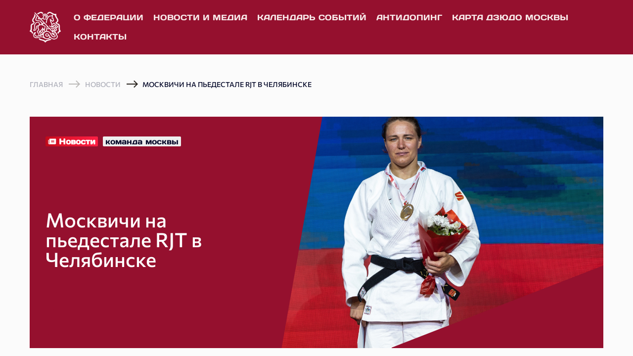

--- FILE ---
content_type: text/html; charset=UTF-8
request_url: https://judo-moscow.ru/media/news/moskvichi-na-pedestale-rjt-v-chelyabinske
body_size: 6105
content:
<!DOCTYPE html>
<html lang="en">
  <head>
    <title>Москвичи на пьедестале RJT в Челябинске - Дзюдо</title>
    <base href="https://judo-moscow.ru/" />
    <meta charset="UTF-8" />
    <meta http-equiv="X-UA-Compatible" content="IE=edge">
    <meta name="viewport" content="width=device-width, initial-scale=1, maximum-scale=1" />
    <link rel="stylesheet" href="./css/style.min.css?v=61" />
    <link rel="stylesheet" href="./css/jquery.fancybox.min.css" />
    <link rel="icon" href="favicon.ico" type="image/x-icon">
    <link rel="shortcut icon" href="favicon.ico" type="image/x-icon">
  </head>
  <body>
    <div class="wrapper">
      <header class="header container">
        <div class="header__container">
          <a href="/" class="header__logo"
            ><img src="../images/logo2.webp" alt="logo"
          /></a>
          <div class="header__menu">
            <ul>
  <li><a href="federation" class="">О федерации</a></li>
  <li><a href="media" class="">Новости и медиа</a></li>
  <li><a href="calendar" class="">Календарь событий</a></li>
  <li><a href="antidoping" class="">Антидопинг</a></li>
  <li><a href="map" class="">Карта дзюдо Москвы</a></li>
  <!--<li><a href="projects" class="">Проекты</a></li>-->
  <li><a href="contacts" class="">Контакты</a></li>
</ul>
          </div>
          <div class="header__profile">
            <!--<button class="header__btn _btnPopup">Личный кабинет</button>-->
            <!--<a href="payment" class="header__btn">Оплатить взнос</a>-->
          </div>
          <div class="btn-mobile">
    <button type="button" class="btn-mobile__burger">
      <span></span>
    </button>
</div>
<div class="mobile _mask">
    <div class="mobile__block">
      <div class="mobile__close">
        <div class="mobile__btn-close"><span></span><span></span></div>
      </div>
      <div class="mobile__menu">
        <ul>
          <li>
            <a href="federation" class="mobile__menu-item">О федерации</a>
          </li>
          <li>
            <a href="media" class="mobile__menu-item">Новости и медиа</a>
          </li>
          <li>
            <a href="calendar" class="mobile__menu-item">Календарь событий</a>
          </li>
          <li>
            <a href="antidoping" class="mobile__menu-item">Антидопинг</a>
          </li>
          <li>
            <a href="map" class="mobile__menu-item">Карта дзюдо Москвы</a>
          </li>
          <!--<li>
            <a href="projects" class="mobile__menu-item">Проекты</a>
          </li>-->
          <li>
            <a href="contacts" class="mobile__menu-item">Контакты</a>
          </li>
          <li>
            <a href="payment" class="mobile__menu-item">Оплатить взнос</a>
          </li>
        </ul>
      </div>
    </div>
</div>
        </div>
      </header>
      <main class="page">
    <div class="event-page">
      <!-- Навигация по страницам -->
      <nav class="nav-pages">
        <ul class="container">
          <li><a href="/">Главная</a></li>
          <li><a href="media/news/">Новости</a></li>
          <li>
            <a class="_active">Москвичи на пьедестале RJT в Челябинске</a>
          </li>
        </ul>
      </nav>
      <!-- / -->
      <div class="calendar container">
        <div class="calendar__block">
          <div class="calendar__last-event">
            <div class="calendar__mask"></div>
            <div class="calendar__text">
              <div class="events__tags newPageTags">
                <span class="tag-event tag-news red-grad"
                  ><img
                    src="../images/icons/news.svg"
                    alt="news"
                  />Новости</span
                >
                <span class="tag-event tag-gray">команда москвы</span>
              </div>
              <div class="calendar__body">
                <h2 class="calendar__title">Москвичи на пьедестале RJT в Челябинске</h2>
              </div>
              <div></div>
            </div>
            <div class="calendar__preview">
              <img src="vkg59vthljo.jpg" alt="preview" />
            </div>
            <div class="calendar__mask2"></div>
          </div>
        </div>
      </div>
      <div class="mobile-block container m-m">
        <span class="red-grad center"
          ><img
            src="../images/icons/calendar.svg"
            alt="calendar"
          />Календарь событий</span
        >
        <h2 class="title">Москвичи на пьедестале RJT в Челябинске</h2>
        <div class="mobile-block__date"></div>
        <div class="mobile-block__img">
          <img src="vkg59vthljo.jpg" alt="events" />
        </div>
      </div>
      <div class="events container">
        <div class="events__content">
          <div class="events__body">
            <p class="justifyfull">Золотую, серебряную и бронзовую награды завоевали московские дзюдоисты на Fonbet международном турнире по дзюдо среди мужчин и женщин – этапе профессиональных соревнований Russian Judo Tour в Челябинске.</p>
<p class="justifyfull">На верхнюю ступень пьедестала в категории до 78 кг поднялась бронзовый призер чемпионата мира <strong>Александра Бабинцева</strong>. В финале ей противостояла партнер по национальной команде, обладательница «золота» «Гран-при» в Гааге Антонина Шмелева (ЦФО). Несмотря на то, что девушки много лет вместе работают на сборах и прекрасно знакомы с тактикой друг друга, противостояние получилось крайне зрелищным. Бросок и подсечка в исполнении Александры удостоились оваций многочисленных болельщиков и принесли спортсменке, недавно восстановившейся после повреждения, заслуженную победу.</p>
<p class="justifyfull"><img src="MDlbu9_1vig.jpg" alt="" width="100%" /></p>
<p class="justifyfull">«У меня был достаточно большой перерыв после операции, и эти соревнования – первые, на которых я победила после вынужденного простоя, – призналась <strong>Александра Бабинцева</strong>. – Могу сказать, что нахожусь в хорошей форме, показываю борьбу, которая нравится мне самой и продолжаю готовиться к чемпионату России, запланированному на осень. Этот старт – ближайший, на котором планирую выступить.</p>
<p class="justifyfull">Что касается финала с Антониной, хотелось побыстрее закончить поединок. Видимо, поэтому и смогла дважды ее бросить. Мне нравится формат RJT: боролась на этих состязаниях в Хабаровске, а вот в Челябинске бывать еще не доводилось. Приятно, что на Южном Урале любят дзюдо и так активно поддерживают спортсменов».</p>
<p class="justifyfull"><img src="https://sun9-68.userapi.com/impg/R-AMXZgk032Yeie8itACbSqp7_6R4qT563Gwkg/Q0ACnqbObCI.jpg?size=2560x1707&amp;quality=95&amp;sign=6d5edb08e5d2fc5ecbb8096f80a9c042&amp;type=album" alt="" width="100%" /></p>
<p class="justifyfull">Также в первый день на вторую ступень пьедестала в весе до 70 кг поднялась <strong>Алина Кугаева</strong>, в прошлом году становившаяся на челябинском татами третьей. В решающей схватке он уступил хозяйке состязаний – чемпионке России Таисии Киреевой (УФО), за которую громогласно болел весь зал.</p>
<p class="justifyfull">«Своей борьбой сегодня довольна, но в финале не получилось навязать оппонентке свой план схватки, – посетовала <strong>Алина Кугаева</strong>. – Возможно, немного подсела физически и поэтому ближе к концу стала отставать от соперницы, немного запаздывать».</p>
<p class="justifyfull">В заключительный день состязаний бронзовым призером в непривычной для себя категории – до 57 кг – стала <strong>Людмила Ершова</strong>. В малом финале бороться ей не пришлось, поскольку судьи дисквалифицировали ее визави.</p>
<p class="justifyfull"><img src="Aftbe9uNEpo.jpg" alt="" width="100%" /></p>
<p class="justifyfull">«Этот результат – один из лучших в карьере, – призналась <strong>Людмила Ершова</strong>. – Долго к нему шла, но и без везения немного не обошлось: не смогла согнать вес и выступала в Челябинске на один дивизион «выше». Я очень счастлива, хочу заплакать. Но мыслей сменить категория у меня точно нет: тут девочки какие-то неудобные, высокие. Поэтому буду худеть и возвращать все на круги свои.</p>
<p class="justifyfull">Что касается моего стиля борьбы, я выступаю за зрелищное дзюдо. Не люблю, когда победителя определяют по «шидо», я выступаю за красоту. Чтобы у болельщиков на трибунах аж мурашки побежали, чтобы все пересматривали мои броски».</p>
<p class="justifyfull">В шаге от пьедестала почета остановились Юлия Семиколенова (до 48 кг) и Валентина Остапец (до 63 кг). Обе спортсменки уступили в малых финал.</p>
<p class="justifyfull">Больше фотографий с турнира вы можете найти по <strong><em><a href="https://vk.com/album-118405003_305752225" target="_blank">этой ссылке</a>.</em></strong></p>
            <div class="events__bottom">
              <h5>Теги</h5>
              <div class="events__tags">
                <span class="tag-event tag-news red-grad"
                  ><img
                    src="../images/icons/news.svg"
                    alt="news"
                  />Новости</span
                >
                <span class="tag-event">команда москвы</span>
              </div>
            </div>
          </div>
          <div class="events__last">
            <h4 class="events__head-title2">Последние новости</h4>
            <div class="events__blocks m-d">
                <a href="media/news/pervenstvo-moskvyi-do-23-let-2026" class="events__block">
    <div class="events__date">
      <span class="new-tag red-grad">Новости</span>
      <span class="new-tag br-span">анонсы, юниоры</span>
      19.01.2026
    </div>
    <div class="events__desc">Первенство Москвы до 23 лет</div>
</a>
<a href="media/news/novogodnee-pozdravlenie-prezidenta-fdm-alekseya-tulupova-2025" class="events__block">
    <div class="events__date">
      <span class="new-tag red-grad">Новости</span>
      <span class="new-tag br-span">анонсы</span>
      30.12.2025
    </div>
    <div class="events__desc">Новогоднее поздравление президента ФДМ Алексея Тулупова</div>
</a>
<a href="media/news/«bitva-gorodov»-v-moskve-sformirovana-sbornaya-dlya-uchastiya-v-finale" class="events__block">
    <div class="events__date">
      <span class="new-tag red-grad">Новости</span>
      <span class="new-tag br-span">юноши</span>
      22.11.2025
    </div>
    <div class="events__desc">«Битва городов»: в Москве сформирована сборная для участия в финале</div>
</a>
<a href="media/news/pervenstvo-rossii-do-18-let.-itogi" class="events__block">
    <div class="events__date">
      <span class="new-tag red-grad">Новости</span>
      <span class="new-tag br-span">юноши</span>
      28.10.2025
    </div>
    <div class="events__desc">Первенство России до 18 лет. Итоги</div>
</a>
<a href="media/news/chempionat-rossii-v-ekaterinburge.-itogi" class="events__block">
    <div class="events__date">
      <span class="new-tag red-grad">Новости</span>
      <span class="new-tag br-span">команда москвы</span>
      21.10.2025
    </div>
    <div class="events__desc">Чемпионат России в Екатеринбурге. Итоги</div>
</a>
<a href="media/news/pervenstvo-moskvyi-do-21-goda.-itogi" class="events__block">
    <div class="events__date">
      <span class="new-tag red-grad">Новости</span>
      <span class="new-tag br-span">юниоры</span>
      11.10.2025
    </div>
    <div class="events__desc">Первенство Москвы до 21 года. Итоги</div>
</a>
<a href="media/news/«bitva-gorodov»-razvernetsya-v-moskve" class="events__block">
    <div class="events__date">
      <span class="new-tag red-grad">Новости</span>
      <span class="new-tag br-span">анонсы, юноши</span>
      06.10.2025
    </div>
    <div class="events__desc">«Битва городов» развернется в Москве</div>
</a>
<a href="media/news/vserossijskie-sorevnovaniya-«odin-poyas-–-odna-strana».-itogi-2025" class="events__block">
    <div class="events__date">
      <span class="new-tag red-grad">Новости</span>
      <span class="new-tag br-span">юниоры</span>
      04.10.2025
    </div>
    <div class="events__desc">Всероссийские соревнования «Один пояс – одна страна». Итоги</div>
</a>
<a href="media/news/«bitva-za-moskvu»-otgremela-v-stolicze" class="events__block">
    <div class="events__date">
      <span class="new-tag red-grad">Новости</span>
      <span class="new-tag br-span">юноши</span>
      01.10.2025
    </div>
    <div class="events__desc">«Битва за Москву» отгремела в столице</div>
</a>
            </div>
            <div class="events__blocks m-m">
                <a href="media/news/pervenstvo-moskvyi-do-23-let-2026" class="events__block">
    <div class="events__date">
      <span class="new-tag red-grad">Новости</span>
      <span class="new-tag br-span">анонсы, юниоры</span>
      19.01.2026
    </div>
    <div class="events__desc">Первенство Москвы до 23 лет</div>
</a>
<a href="media/news/novogodnee-pozdravlenie-prezidenta-fdm-alekseya-tulupova-2025" class="events__block">
    <div class="events__date">
      <span class="new-tag red-grad">Новости</span>
      <span class="new-tag br-span">анонсы</span>
      30.12.2025
    </div>
    <div class="events__desc">Новогоднее поздравление президента ФДМ Алексея Тулупова</div>
</a>
            </div>
            <a href="media/news/" class="btn-br btn-show-all">
              Смотреть все<img
                src="../images/icons/arrow-show.svg"
                alt="arrow"
              />
            </a>
          </div>
        </div>
      </div>
      <!-- Партнёры -->
<div class="partners">
    <div class="partners__blocks container">
        
            <a href="https://khleb.ru/" class="partners__block">
                <div class="partners__img">
                  <img src="images/partners/1.webp" alt="Официальный спонсор" />
                </div>
                <h5 class="partners__title">Официальный спонсор</h5>
            </a>
        
            <a href="https://www.sminex.com/" class="partners__block">
                <div class="partners__img">
                  <img src="лого+дескриптор_основной.webp" alt="Официальный спонсор" />
                </div>
                <h5 class="partners__title">Официальный спонсор</h5>
            </a>
        
            <a href="https://judo.ru/" class="partners__block">
                <div class="partners__img">
                  <img src="logo-fdr-s-gerbom-vremennyiĭ,-logo-dorabatyivaetsya.webp" alt="Федерация дзюдо России" />
                </div>
                <h5 class="partners__title">Федерация дзюдо России</h5>
            </a>
        
            <a href="https://www.mos.ru/moskomsport/" class="partners__block">
                <div class="partners__img">
                  <img src="images/partners/4.webp" alt="Департамент спорта Москвы" />
                </div>
                <h5 class="partners__title">Департамент спорта Москвы</h5>
            </a>
        
            <a href="https://www.eju.net/" class="partners__block">
                <div class="partners__img">
                  <img src="images/partners/7.webp" alt="Европейский cоюз дзюдо" />
                </div>
                <h5 class="partners__title">Европейский cоюз дзюдо</h5>
            </a>
        
            <a href="https://www.ijf.org/" class="partners__block">
                <div class="partners__img">
                  <img src="images/partners/5.webp" alt="Международная федерация дзюдо" />
                </div>
                <h5 class="partners__title">Международная федерация дзюдо</h5>
            </a>
        
            <a href="https://olympic.ru/" class="partners__block">
                <div class="partners__img">
                  <img src="images/partners/6.webp" alt="Олимпийский комитет России" />
                </div>
                <h5 class="partners__title">Олимпийский комитет России</h5>
            </a>
        
    </div>
</div>
<!-- / -->
    </div>
        </main>
          <footer class="footer container">
            <div class="footer__container">
              <a href="/" class="footer__logo m-d"
                ><img src="images/logo2.webp" alt="logo"
              /></a>
              <div class="footer__body">
                <a href="/" class="footer__logo m-m"
                  ><img src="images/logo2.webp" alt="logo"
                /></a>
                <div class="footer__pages">
                  <ul>
                    <li><a href="/">Главная</a></li>
                    <li><a href="federation">О федерации</a></li>
                    <li><a href="media">Новости</a></li>
                  </ul>
                  <ul>
                    <li><a href="calendar">Календарь</a></li>
                    <li><a href="antidoping">Антидопинг</a></li>
                    <li><a href="map">Карта дзюдо Москвы</a></li>
                  </ul>
                  <ul>
                    <!--<li><a href="projects">Проекты</a></li>-->
                    <li><a href="contacts">Контакты</a></li>
                    <!--<li><a href="payment">Оплата</a></li>-->
                    <!--<li><a href="#">Возврат</a></li>-->
                  </ul>
                  <ul class="m-d">
                    <li>
                      <a href="doc/Текст_политики_безопасности_платежей_paygine.pdf" target="_blank">Политика<br />конфиденциальности</a>
                    </li>
                    <li><a href="#">Договор оферты</a></li>
                  </ul>
                </div>
                <div class="footer__copy">
                  <p class="m-m">
                    <a href="doc/Текст_политики_безопасности_платежей_paygine.pdf" target="_blank">Политика<br />конфиденциальности</a>
                  </p>
                  <p class="m-m"><a href="#">Договор оферты</a></p>
                  <p>© 2025 Федерация Дзюдо Москвы</p>
                  <p>Разработано в Sellout Digital</p>
                </div>
              </div>
              <div class="footer__contacts">
                <a href="tel:84956856829">8 (495) 685-68-29</a>
                <a href="mailto:judo-m@judo-m.ru">judo-m@judo-m.ru</a>
                <span>107045 г. Москва, Колокольников переулок, дом 7, строение 1</span>
                <div class="footer__social">
                  <a href="https://t.me/moscowjudo" target="_blank"><img src="../images/icons/telegram.svg" alt="telegram" /></a>
                  <a href="https://vk.com/moscowjudo" target="_blank"><img src="../images/icons/vk.svg" alt="vk" /></a>
                </div>
              </div>
            </div>
          </footer>
        </div>
        <div class="popup _mask">
  <div class="popup__inner">
    <div class="popup__close">
      <span title="Закрыть окно"
        ><img src="../images/icons/exit.svg" alt="exit"
      /></span>
    </div>
    <div class="popup__body">
      <div class="popup__title">
        <h2>Здравствуйте, авторизируйтесь</h2>
      </div>
      <div class="popup__block-form">
        <form action="/" class="popup__form">
          <div class="popup__input">
            <input type="text" name="tel" placeholder="+7 000 000 00 00" />
          </div>
          <button type="submit" name="sends" class="popup__btn">
            <img src="../images/icons/arrow-popup.svg" alt="arrow" />
          </button>
        </form>
      </div>
      <div class="popup__agree">
        <p>
          Указывая номер телефона вы принимаете
          <a href="#">Политику обработки персональных данных</a>
        </p>
      </div>
    </div>
  </div>
</div>
        <script src="./js/main.min.js"></script>
        <script src="./js/popup.js"></script>
        <script src="./js/maskPhone.js"></script>
        <script src="./js/swiper-bundle.min.js"></script>
        <script src="./js/swiper.min.js" type="module"></script>
        <script src="./js/jquery-3.6.0.min.js"></script>
        <script src="./js/jquery.fancybox.min.js"></script>
        <script src="./js/search_jquery.js"></script>
    </body>
</html>

--- FILE ---
content_type: text/css
request_url: https://judo-moscow.ru/css/style.min.css?v=61
body_size: 15341
content:
@font-face {
  font-family: "Regular";
  src: url("../../fonts/DaysOne-Regular.woff2");
}
@font-face {
  font-family: "Bold";
  src: url("../../fonts/DaysOne-Regular.woff2");
}
@font-face {
  font-family: "Medium";
  src: url("../../fonts/Commissioner-Medium.woff2");
}
* {
  padding: 0px;
  margin: 0px;
  border: 0px;
}
*,
*:before,
*:after {
  -moz-box-sizing: border-box;
  -webkit-box-sizing: border-box;
  box-sizing: border-box;
}
:focus,
:active {
  outline: none;
}
a:focus,
a:active {
  outline: none;
}
aside,
nav,
footer,
header,
section {
  display: block;
}
html,
body {
  height: 100%;
}
body {
  -ms-text-size-adjust: 100%;
  -moz-text-size-adjust: 100%;
  -webkit-text-size-adjust: 100%;
}
input::-ms-clear {
  display: none;
}
button {
  cursor: pointer;
}
button::-moz-focus-inner {
  padding: 0;
  border: 0;
}
a,
a:visited {
  text-decoration: none;
}
a:hover {
  text-decoration: none;
}
ul li {
  list-style: none;
}
img {
  vertical-align: top;
}
h1,
h2,
h3,
h4,
h5,
h6 {
  font-weight: inherit;
  font-size: inherit;
}
.container {
  width: 100%;
  padding: 0 var(--container-padding);
}
.center {
  display: flex;
  justify-content: center;
  align-items: center;
}
.title {
  line-height: 48px;
  font-size: clamp(20px, 5vw, 40px);
  font-family: "Medium";
}
.title2 {
  line-height: 24px;
  font-size: clamp(14px, 5vw, 30px);
  font-family: "Medium";
}
.red-grad {
  background: linear-gradient(
    90deg,
    rgb(192, 9, 26) 0%,
    rgb(227, 19, 44) 35%,
    rgb(254, 31, 68) 100%
  ) !important;
}
.flex-end {
    display: flex;
    align-items: flex-end;
}
.slider {
  position: relative;
  overflow: hidden;
}
.slider .container {
  position: absolute;
  display: flex;
  justify-content: space-between;
  left: 0;
  right: 0;
  margin: 0 auto;
  height: 100%;
  max-width: unset;
}
.slider__bg {
  position: absolute;
  top: 0;
  left: 0;
}
.slider__bg img {
  width: 100%;
  height: 100%;
  object-fit: cover;
}
.slider__body {
  display: flex;
  flex-direction: column;
  align-items: flex-start;
  justify-content: center;
  z-index: 2;
}
.slider .title {
  font-size: clamp(26px, 5vw, 50px);
  font-weight: 400;
  line-height: 55px;
  display: flex;
  flex-direction: column;
}
.slider .text {
  font-weight: 400;
  line-height: 22px;
  font-size: clamp(12px, 5vw, 20px);
  margin-top: 1.5rem;
}
.slider .btn {
  width: fit-content;
  height: 44px;
  padding: 0 1rem;
  border-radius: 2px;
  font-size: 16px;
  font-weight: 500;
  line-height: 19.2px;
  text-align: center;
  color: #fff;
  text-transform: uppercase;
  margin-top: 2rem;
}
.slider .btn img {
  margin-left: 10px;
}
.slider .btn:hover,
.slider .btn:focus {
  background: linear-gradient(
    90deg,
    rgb(254, 31, 68) 100%,
    rgb(227, 19, 44) 100%,
    rgb(192, 9, 26) 100%
  );
  transition: 0.2s ease 0.2s;
}
.slider__nav {
  position: relative;
  display: flex;
  flex-direction: column;
  z-index: 2;
  padding: 50px 0;
}
.slider__text {
  display: flex;
  flex-direction: column;
  position: absolute;
  top: 3.5rem;
  right: 4rem;
}
.slider__name {
  font-size: 20px;
  line-height: 30px;
  color: var(--accent);
  text-align: right;
  margin-top: 1rem;
  font-family: "Bold";
}
.slider__profi {
  margin-top: 1rem;
  font-weight: 400;
  line-height: 20px;
  color: rgba(8, 12, 44, 0.7);
  font-size: clamp(12px, 5vw, 18px);
  text-align: right;
}
.slider .swiper-slide {
  display: flex;
  justify-content: flex-end;
}
.slider .swiper-pagination {
  position: relative;
  bottom: 0;
  display: flex;
  justify-content: flex-end;
}
.slider .swiper-button-prev,
.slider .swiper-button-next {
  left: unset;
  width: 40px;
  height: 40px;
  border: 2px solid var(--dark);
  border-radius: 50%;
  top: 40%;
}
.slider .swiper-button-prev {
  right: 50px;
}
.slider .swiper-button-next {
  right: 0;
}
.slider .img {
  width: auto;
  height: 540px;
  margin: 0 27% 0 0;
  position: relative;
}
.slider .img::before {
  content: "";
  position: absolute;
  top: 5rem;
  left: 0;
  right: 0;
  width: 440px;
  height: 438px;
  border-radius: 50%;
  overflow: hidden;
  background: linear-gradient(
    0deg,
    rgba(8, 12, 44, 0.6) 60%,
    rgba(11, 16, 56, 0.9) 90%
  );
  z-index: -1;
  margin: 0 auto;
}
.slider .img img {
  width: 100%;
  height: 100%;
  object-fit: cover;
}
.btn-arrow {
  width: fit-content;
  height: 50px;
  background-color: #eee;
  font-size: 16px;
  line-height: 19.2px;
  font-family: "Medium";
  color: var(--accent);
  text-transform: uppercase;
  padding: 0 1rem;
  margin: 2rem auto 0;
  position: relative;
}
.btn-arrow:hover,
.btn-arrow:focus {
  background-color: var(--accent);
  color: #fff;
  transition: 0.2s ease 0.2s;
}
.btn-arrow:hover .arrow,
.btn-arrow:focus .arrow {
  background-image: url("../images/icons/arrow.svg");
  transition: 0.2s ease 0.2s;
}
.btn-arrow img {
  margin-left: 1rem;
}
.btn-arrow .arrow {
  background-image: url("../images/icons/arrow-red.svg");
  background-size: contain;
  background-repeat: no-repeat;
  width: 9px;
  height: 18px;
  display: block;
  margin-left: 1rem;
}
.btn-arrow2 {
  width: fit-content;
  height: 40px;
  background-color: #fff;
  font-size: 16px;
  line-height: 19.2px;
  font-family: "Medium";
  color: var(--dark);
  padding: 0 10px;
  position: relative;
  display: flex;
  align-items: center;
}
.btn-arrow2:hover,
.btn-arrow2:focus {
  background-color: var(--dark);
  color: #fff;
  box-shadow: inset 0 0 0 1px #fff;
  transition: 0.2s ease 0.2s;
}
.btn-arrow2:hover .arrow,
.btn-arrow2:focus .arrow {
  filter: invert(0);
  transition: 0.2s ease 0.2s;
}
.btn-arrow2 img {
  margin-left: 5px;
}
.btn-arrow2 .arrow {
  background-image: url("../images/icons/arrow.svg");
  background-size: contain;
  background-repeat: no-repeat;
  width: 7px;
  height: 14px;
  display: block;
  margin-top: 5px;
  margin-left: 5px;
  filter: invert(1);
}
:root {
  --container-width: 1440px;
  --container-padding: 60px;
  --font-main: "Regular", sans-serif;
  --font-accent: "Regular", serif;
  --page-bg: #fbfbfb;
  --text-color: #080c2c;
  --accent: #d8362a;
  --dark: #95102e;
  --box-shadow: 0 0 10px 0 rgba(0, 0, 0, 0.05);
}
@font-face {
  font-family: swiper-icons;
  src: url("data:application/font-woff;charset=utf-8;base64, [base64]//wADZ2x5ZgAAAywAAADMAAAD2MHtryVoZWFkAAABbAAAADAAAAA2E2+eoWhoZWEAAAGcAAAAHwAAACQC9gDzaG10eAAAAigAAAAZAAAArgJkABFsb2NhAAAC0AAAAFoAAABaFQAUGG1heHAAAAG8AAAAHwAAACAAcABAbmFtZQAAA/gAAAE5AAACXvFdBwlwb3N0AAAFNAAAAGIAAACE5s74hXjaY2BkYGAAYpf5Hu/j+W2+MnAzMYDAzaX6QjD6/4//Bxj5GA8AuRwMYGkAPywL13jaY2BkYGA88P8Agx4j+/8fQDYfA1AEBWgDAIB2BOoAeNpjYGRgYNBh4GdgYgABEMnIABJzYNADCQAACWgAsQB42mNgYfzCOIGBlYGB0YcxjYGBwR1Kf2WQZGhhYGBiYGVmgAFGBiQQkOaawtDAoMBQxXjg/wEGPcYDDA4wNUA2CCgwsAAAO4EL6gAAeNpj2M0gyAACqxgGNWBkZ2D4/wMA+xkDdgAAAHjaY2BgYGaAYBkGRgYQiAHyGMF8FgYHIM3DwMHABGQrMOgyWDLEM1T9/w8UBfEMgLzE////P/5//f/V/xv+r4eaAAeMbAxwIUYmIMHEgKYAYjUcsDAwsLKxc3BycfPw8jEQA/[base64]/uznmfPFBNODM2K7MTQ45YEAZqGP81AmGGcF3iPqOop0r1SPTaTbVkfUe4HXj97wYE+yNwWYxwWu4v1ugWHgo3S1XdZEVqWM7ET0cfnLGxWfkgR42o2PvWrDMBSFj/IHLaF0zKjRgdiVMwScNRAoWUoH78Y2icB/yIY09An6AH2Bdu/UB+yxopYshQiEvnvu0dURgDt8QeC8PDw7Fpji3fEA4z/PEJ6YOB5hKh4dj3EvXhxPqH/SKUY3rJ7srZ4FZnh1PMAtPhwP6fl2PMJMPDgeQ4rY8YT6Gzao0eAEA409DuggmTnFnOcSCiEiLMgxCiTI6Cq5DZUd3Qmp10vO0LaLTd2cjN4fOumlc7lUYbSQcZFkutRG7g6JKZKy0RmdLY680CDnEJ+UMkpFFe1RN7nxdVpXrC4aTtnaurOnYercZg2YVmLN/d/gczfEimrE/fs/bOuq29Zmn8tloORaXgZgGa78yO9/cnXm2BpaGvq25Dv9S4E9+5SIc9PqupJKhYFSSl47+Qcr1mYNAAAAeNptw0cKwkAAAMDZJA8Q7OUJvkLsPfZ6zFVERPy8qHh2YER+3i/BP83vIBLLySsoKimrqKqpa2hp6+jq6RsYGhmbmJqZSy0sraxtbO3sHRydnEMU4uR6yx7JJXveP7WrDycAAAAAAAH//wACeNpjYGRgYOABYhkgZgJCZgZNBkYGLQZtIJsFLMYAAAw3ALgAeNolizEKgDAQBCchRbC2sFER0YD6qVQiBCv/H9ezGI6Z5XBAw8CBK/m5iQQVauVbXLnOrMZv2oLdKFa8Pjuru2hJzGabmOSLzNMzvutpB3N42mNgZGBg4GKQYzBhYMxJLMlj4GBgAYow/P/PAJJhLM6sSoWKfWCAAwDAjgbRAAB42mNgYGBkAIIbCZo5IPrmUn0hGA0AO8EFTQAA");
  font-weight: 400;
  font-style: normal;
}
:root {
  --swiper-theme-color: var(--dark);
}
.swiper {
  margin-left: auto;
  margin-right: auto;
  position: relative;
  overflow: hidden;
  list-style: none;
  padding: 0;
  z-index: 1;
}
.swiper-vertical > .swiper-wrapper {
  flex-direction: column;
}
.swiper-wrapper {
  position: relative;
  width: 100%;
  height: 100%;
  z-index: 1;
  display: flex;
  transition-property: transform;
  box-sizing: content-box;
}
.swiper-android .swiper-slide,
.swiper-wrapper {
  transform: translate3d(0px, 0, 0);
}
.swiper-pointer-events {
  touch-action: pan-y;
}
.swiper-pointer-events.swiper-vertical {
  touch-action: pan-x;
}
.swiper-slide {
  flex-shrink: 0;
  width: 100%;
  height: 100%;
  position: relative;
  transition-property: transform;
}
.swiper-slide-invisible-blank {
  visibility: hidden;
}
.swiper-autoheight,
.swiper-autoheight .swiper-slide {
  height: auto;
}
.swiper-autoheight .swiper-wrapper {
  align-items: flex-start;
  transition-property: transform, height;
}
.swiper-3d,
.swiper-3d.swiper-css-mode .swiper-wrapper {
  perspective: 1200px;
}
.swiper-3d .swiper-cube-shadow,
.swiper-3d .swiper-slide,
.swiper-3d .swiper-slide-shadow,
.swiper-3d .swiper-slide-shadow-bottom,
.swiper-3d .swiper-slide-shadow-left,
.swiper-3d .swiper-slide-shadow-right,
.swiper-3d .swiper-slide-shadow-top,
.swiper-3d .swiper-wrapper {
  transform-style: preserve-3d;
}
.swiper-3d .swiper-slide-shadow,
.swiper-3d .swiper-slide-shadow-bottom,
.swiper-3d .swiper-slide-shadow-left,
.swiper-3d .swiper-slide-shadow-right,
.swiper-3d .swiper-slide-shadow-top {
  position: absolute;
  left: 0;
  top: 0;
  width: 100%;
  height: 100%;
  pointer-events: none;
  z-index: 10;
}
.swiper-3d .swiper-slide-shadow {
  background: rgba(0, 0, 0, 0.15);
}
.swiper-3d .swiper-slide-shadow-left {
  background-image: linear-gradient(
    to left,
    rgba(0, 0, 0, 0.5),
    rgba(0, 0, 0, 0)
  );
}
.swiper-3d .swiper-slide-shadow-right {
  background-image: linear-gradient(
    to right,
    rgba(0, 0, 0, 0.5),
    rgba(0, 0, 0, 0)
  );
}
.swiper-3d .swiper-slide-shadow-top {
  background-image: linear-gradient(
    to top,
    rgba(0, 0, 0, 0.5),
    rgba(0, 0, 0, 0)
  );
}
.swiper-3d .swiper-slide-shadow-bottom {
  background-image: linear-gradient(
    to bottom,
    rgba(0, 0, 0, 0.5),
    rgba(0, 0, 0, 0)
  );
}
.swiper-css-mode > .swiper-wrapper {
  overflow: auto;
  scrollbar-width: none;
  -ms-overflow-style: none;
}
.swiper-css-mode > .swiper-wrapper::-webkit-scrollbar {
  display: none;
}
.swiper-css-mode > .swiper-wrapper > .swiper-slide {
  scroll-snap-align: start start;
}
.swiper-horizontal.swiper-css-mode > .swiper-wrapper {
  scroll-snap-type: x mandatory;
}
.swiper-vertical.swiper-css-mode > .swiper-wrapper {
  scroll-snap-type: y mandatory;
}
.swiper-centered > .swiper-wrapper::before {
  content: "";
  flex-shrink: 0;
  order: 9999;
}
.swiper-centered.swiper-horizontal
  > .swiper-wrapper
  > .swiper-slide:first-child {
  margin-inline-start: var(--swiper-centered-offset-before);
}
.swiper-centered.swiper-horizontal > .swiper-wrapper::before {
  height: 100%;
  min-height: 1px;
  width: var(--swiper-centered-offset-after);
}
.swiper-centered.swiper-vertical > .swiper-wrapper > .swiper-slide:first-child {
  margin-block-start: var(--swiper-centered-offset-before);
}
.swiper-centered.swiper-vertical > .swiper-wrapper::before {
  width: 100%;
  min-width: 1px;
  height: var(--swiper-centered-offset-after);
}
.swiper-centered > .swiper-wrapper > .swiper-slide {
  scroll-snap-align: center center;
}
.swiper-virtual.swiper-css-mode .swiper-wrapper::after {
  content: "";
  position: absolute;
  left: 0;
  top: 0;
  pointer-events: none;
}
.swiper-virtual.swiper-css-mode.swiper-horizontal .swiper-wrapper::after {
  height: 1px;
  width: var(--swiper-virtual-size);
}
.swiper-virtual.swiper-css-mode.swiper-vertical .swiper-wrapper::after {
  width: 1px;
  height: var(--swiper-virtual-size);
}
:root {
  --swiper-navigation-size: 44px;
}
.swiper-button-next,
.swiper-button-prev {
  position: absolute;
  top: 50%;
  width: calc(var(--swiper-navigation-size) / 44 * 27);
  height: var(--swiper-navigation-size);
  margin-top: calc(0px - var(--swiper-navigation-size) / 2);
  z-index: 10;
  cursor: pointer;
  display: flex;
  align-items: center;
  justify-content: center;
  color: var(--swiper-navigation-color, var(--swiper-theme-color));
}
.swiper-button-next.swiper-button-disabled,
.swiper-button-prev.swiper-button-disabled {
  opacity: 0.35;
  cursor: auto;
  pointer-events: none;
}
.swiper-button-next:after,
.swiper-button-prev:after {
  font-family: swiper-icons;
  font-size: 15px;
  text-transform: none !important;
  letter-spacing: 0;
  text-transform: none;
  font-variant: initial;
  line-height: 1;
  font-weight: bold;
}
.swiper-button-prev,
.swiper-rtl .swiper-button-next {
  left: 10px;
  right: auto;
}
.swiper-button-prev:after,
.swiper-rtl .swiper-button-next:after {
  content: "prev";
}
.swiper-button-next,
.swiper-rtl .swiper-button-prev {
  right: 10px;
  left: auto;
}
.swiper-button-next:after,
.swiper-rtl .swiper-button-prev:after {
  content: "next";
}
.swiper-button-lock {
  display: none;
}
.swiper-pagination {
  position: absolute;
  text-align: center;
  transition: 0.3s opacity;
  transform: translate3d(0, 0, 0);
  z-index: 10;
}
.swiper-pagination.swiper-pagination-hidden {
  opacity: 0;
}
.swiper-horizontal > .swiper-pagination-bullets,
.swiper-pagination-bullets.swiper-pagination-horizontal,
.swiper-pagination-custom,
.swiper-pagination-fraction {
  bottom: 10px;
  left: 0;
  width: 100%;
}
.swiper-pagination-bullets-dynamic {
  overflow: hidden;
  font-size: 0;
}
.swiper-pagination-bullets-dynamic .swiper-pagination-bullet {
  transform: scale(0.33);
  position: relative;
}
.swiper-pagination-bullets-dynamic .swiper-pagination-bullet-active {
  transform: scale(1);
}
.swiper-pagination-bullets-dynamic .swiper-pagination-bullet-active-main {
  transform: scale(1);
}
.swiper-pagination-bullets-dynamic .swiper-pagination-bullet-active-prev {
  transform: scale(0.66);
}
.swiper-pagination-bullets-dynamic .swiper-pagination-bullet-active-prev-prev {
  transform: scale(0.33);
}
.swiper-pagination-bullets-dynamic .swiper-pagination-bullet-active-next {
  transform: scale(0.66);
}
.swiper-pagination-bullets-dynamic .swiper-pagination-bullet-active-next-next {
  transform: scale(0.33);
}
.swiper-pagination-bullet {
  width: var(
    --swiper-pagination-bullet-width,
    var(--swiper-pagination-bullet-size, 8px)
  );
  height: var(
    --swiper-pagination-bullet-height,
    var(--swiper-pagination-bullet-size, 8px)
  );
  display: inline-block;
  border-radius: 50%;
  background: var(--swiper-pagination-bullet-inactive-color, #000);
  opacity: var(--swiper-pagination-bullet-inactive-opacity, 0.2);
}
@media (max-width: 959px) {
  .swiper-pagination-bullet {
    background: #fff;
    opacity: 1;
  }
}
button.swiper-pagination-bullet {
  border: none;
  margin: 0;
  padding: 0;
  box-shadow: none;
  -webkit-appearance: none;
  appearance: none;
}
.swiper-pagination-clickable .swiper-pagination-bullet {
  cursor: pointer;
}
.swiper-pagination-bullet:only-child {
  display: none !important;
}
.swiper-pagination-bullet-active {
  opacity: var(--swiper-pagination-bullet-opacity, 1);
  background: var(--swiper-pagination-color, var(--accent));
}
.swiper-pagination-vertical.swiper-pagination-bullets,
.swiper-vertical > .swiper-pagination-bullets {
  right: 10px;
  top: 50%;
  transform: translate3d(0px, -50%, 0);
}
.swiper-pagination-vertical.swiper-pagination-bullets .swiper-pagination-bullet,
.swiper-vertical > .swiper-pagination-bullets .swiper-pagination-bullet {
  margin: var(--swiper-pagination-bullet-vertical-gap, 6px) 0;
  display: block;
}
.swiper-pagination-vertical.swiper-pagination-bullets.swiper-pagination-bullets-dynamic,
.swiper-vertical
  > .swiper-pagination-bullets.swiper-pagination-bullets-dynamic {
  top: 50%;
  transform: translateY(-50%);
  width: 8px;
}
.swiper-pagination-vertical.swiper-pagination-bullets.swiper-pagination-bullets-dynamic
  .swiper-pagination-bullet,
.swiper-vertical
  > .swiper-pagination-bullets.swiper-pagination-bullets-dynamic
  .swiper-pagination-bullet {
  display: inline-block;
  transition: 0.2s transform, 0.2s top;
}
.swiper-horizontal > .swiper-pagination-bullets .swiper-pagination-bullet,
.swiper-pagination-horizontal.swiper-pagination-bullets
  .swiper-pagination-bullet {
  margin: 0 var(--swiper-pagination-bullet-horizontal-gap, 4px);
}
.swiper-horizontal
  > .swiper-pagination-bullets.swiper-pagination-bullets-dynamic,
.swiper-pagination-horizontal.swiper-pagination-bullets.swiper-pagination-bullets-dynamic {
  left: 50%;
  transform: translateX(-50%);
  white-space: nowrap;
}
.swiper-horizontal
  > .swiper-pagination-bullets.swiper-pagination-bullets-dynamic
  .swiper-pagination-bullet,
.swiper-pagination-horizontal.swiper-pagination-bullets.swiper-pagination-bullets-dynamic
  .swiper-pagination-bullet {
  transition: 0.2s transform, 0.2s left;
}
.swiper-horizontal.swiper-rtl
  > .swiper-pagination-bullets-dynamic
  .swiper-pagination-bullet {
  transition: 0.2s transform, 0.2s right;
}
.swiper-pagination-progressbar {
  background: rgba(0, 0, 0, 0.25);
  position: absolute;
}
.swiper-pagination-progressbar .swiper-pagination-progressbar-fill {
  background: var(--swiper-pagination-color, var(--swiper-theme-color));
  position: absolute;
  left: 0;
  top: 0;
  width: 100%;
  height: 100%;
  transform: scale(0);
  transform-origin: left top;
}
.swiper-rtl .swiper-pagination-progressbar .swiper-pagination-progressbar-fill {
  transform-origin: right top;
}
.swiper-horizontal > .swiper-pagination-progressbar,
.swiper-pagination-progressbar.swiper-pagination-horizontal,
.swiper-pagination-progressbar.swiper-pagination-vertical.swiper-pagination-progressbar-opposite,
.swiper-vertical
  > .swiper-pagination-progressbar.swiper-pagination-progressbar-opposite {
  width: 100%;
  height: 4px;
  left: 0;
  top: 0;
}
.swiper-horizontal
  > .swiper-pagination-progressbar.swiper-pagination-progressbar-opposite,
.swiper-pagination-progressbar.swiper-pagination-horizontal.swiper-pagination-progressbar-opposite,
.swiper-pagination-progressbar.swiper-pagination-vertical,
.swiper-vertical > .swiper-pagination-progressbar {
  width: 4px;
  height: 100%;
  left: 0;
  top: 0;
}
.swiper-pagination-lock {
  display: none;
}
.swiper-scrollbar {
  border-radius: 10px;
  position: relative;
  background: rgba(0, 0, 0, 0.1);
}
.swiper-horizontal > .swiper-scrollbar {
  position: absolute;
  left: 1%;
  bottom: 3px;
  z-index: 50;
  height: 5px;
  width: 98%;
}
.swiper-vertical > .swiper-scrollbar {
  position: absolute;
  right: 3px;
  top: 1%;
  z-index: 50;
  width: 5px;
  height: 98%;
}
.swiper-scrollbar-drag {
  height: 100%;
  width: 100%;
  position: relative;
  background: rgba(0, 0, 0, 0.5);
  border-radius: 10px;
  left: 0;
  top: 0;
}
.swiper-scrollbar-cursor-drag {
  cursor: move;
}
.swiper-scrollbar-lock {
  display: none;
}
.swiper-zoom-container {
  width: 100%;
  height: 100%;
  display: flex;
  justify-content: center;
  align-items: center;
  text-align: center;
}
.swiper-zoom-container > canvas,
.swiper-zoom-container > img,
.swiper-zoom-container > svg {
  max-width: 100%;
  max-height: 100%;
  object-fit: contain;
}
.swiper-slide-zoomed {
  cursor: move;
}
.swiper-lazy-preloader {
  width: 42px;
  height: 42px;
  position: absolute;
  left: 50%;
  top: 50%;
  margin-left: -21px;
  margin-top: -21px;
  z-index: 10;
  transform-origin: 50%;
  animation: swiper-preloader-spin 1s infinite linear;
  box-sizing: border-box;
  border: 4px solid var(--swiper-preloader-color, var(--swiper-theme-color));
  border-radius: 50%;
  border-top-color: rgba(0, 0, 0, 0);
}
.swiper-lazy-preloader-white {
  --swiper-preloader-color: #fff;
}
.swiper-lazy-preloader-black {
  --swiper-preloader-color: #000;
}
@keyframes swiper-preloader-spin {
  100% {
    transform: rotate(360deg);
  }
}
.swiper .swiper-notification {
  position: absolute;
  left: 0;
  top: 0;
  pointer-events: none;
  opacity: 0;
  z-index: -1000;
}
.swiper-free-mode > .swiper-wrapper {
  transition-timing-function: ease-out;
  margin: 0 auto;
}
.swiper-grid > .swiper-wrapper {
  flex-wrap: wrap;
}
.swiper-grid-column > .swiper-wrapper {
  flex-wrap: wrap;
  flex-direction: column;
}
.swiper-fade.swiper-free-mode .swiper-slide {
  transition-timing-function: ease-out;
}
.swiper-fade .swiper-slide {
  pointer-events: none;
  transition-property: opacity;
}
.swiper-fade .swiper-slide .swiper-slide {
  pointer-events: none;
}
.swiper-fade .swiper-slide-active,
.swiper-fade .swiper-slide-active .swiper-slide-active {
  pointer-events: auto;
}
.swiper-cube {
  overflow: visible;
}
.swiper-cube .swiper-slide {
  pointer-events: none;
  -webkit-backface-visibility: hidden;
  backface-visibility: hidden;
  z-index: 1;
  visibility: hidden;
  transform-origin: 0 0;
  width: 100%;
  height: 100%;
}
.swiper-cube .swiper-slide .swiper-slide {
  pointer-events: none;
}
.swiper-cube.swiper-rtl .swiper-slide {
  transform-origin: 100% 0;
}
.swiper-cube .swiper-slide-active,
.swiper-cube .swiper-slide-active .swiper-slide-active {
  pointer-events: auto;
}
.swiper-cube .swiper-slide-active,
.swiper-cube .swiper-slide-next,
.swiper-cube .swiper-slide-next + .swiper-slide,
.swiper-cube .swiper-slide-prev {
  pointer-events: auto;
  visibility: visible;
}
.swiper-cube .swiper-slide-shadow-bottom,
.swiper-cube .swiper-slide-shadow-left,
.swiper-cube .swiper-slide-shadow-right,
.swiper-cube .swiper-slide-shadow-top {
  z-index: 0;
  -webkit-backface-visibility: hidden;
  backface-visibility: hidden;
}
.swiper-cube .swiper-cube-shadow {
  position: absolute;
  left: 0;
  bottom: 0px;
  width: 100%;
  height: 100%;
  opacity: 0.6;
  z-index: 0;
}
.swiper-cube .swiper-cube-shadow:before {
  content: "";
  background: #000;
  position: absolute;
  left: 0;
  top: 0;
  bottom: 0;
  right: 0;
  filter: blur(50px);
}
.swiper-flip {
  overflow: visible;
}
.swiper-flip .swiper-slide {
  pointer-events: none;
  -webkit-backface-visibility: hidden;
  backface-visibility: hidden;
  z-index: 1;
}
.swiper-flip .swiper-slide .swiper-slide {
  pointer-events: none;
}
.swiper-flip .swiper-slide-active,
.swiper-flip .swiper-slide-active .swiper-slide-active {
  pointer-events: auto;
}
.swiper-flip .swiper-slide-shadow-bottom,
.swiper-flip .swiper-slide-shadow-left,
.swiper-flip .swiper-slide-shadow-right,
.swiper-flip .swiper-slide-shadow-top {
  z-index: 0;
  -webkit-backface-visibility: hidden;
  backface-visibility: hidden;
}
.swiper-creative .swiper-slide {
  -webkit-backface-visibility: hidden;
  backface-visibility: hidden;
  overflow: hidden;
  transition-property: transform, opacity, height;
}
.swiper-cards {
  overflow: visible;
}
.swiper-cards .swiper-slide {
  transform-origin: center bottom;
  -webkit-backface-visibility: hidden;
  backface-visibility: hidden;
  overflow: hidden;
}
.forms__agree {
  display: flex;
  align-items: center;
}
.forms__check {
  position: absolute;
  z-index: -1;
  opacity: 0;
}
.forms__check + label {
  display: flex;
  user-select: none;
}
.forms__check + label::before {
  content: "";
  width: 20px;
  height: 20px;
  border: 1px solid #000;
  box-sizing: border-box;
  border-radius: 5px;
  cursor: pointer;
  margin-right: 5px;
  background: #000;
  font-size: 12px;
}
.forms__check:checked + label::before {
  background-image: url("/images/icons/check.svg");
  background-repeat: no-repeat;
  background-position: center;
}
.btn-mobile {
  display: none;
}
@media (max-width: 959px) {
  .btn-mobile {
    display: block;
  }
}
.btn-mobile__burger {
  background-color: rgba(0, 0, 0, 0);
  display: flex;
  justify-content: center;
  flex-flow: column;
  position: relative;
  width: 24px;
  margin: 0 auto;
}
.btn-mobile__burger span {
  background: #fff;
  width: 100%;
  height: 2px;
  margin: 0 auto;
}
.btn-mobile__burger span::before,
.btn-mobile__burger span::after {
  background: inherit;
  box-shadow: inherit;
  content: "";
  width: inherit;
  height: inherit;
  position: absolute;
  left: 0;
  right: 0;
  margin: 0 auto;
  border-radius: inherit;
}
.btn-mobile__burger span::before {
  top: 8px;
}
.btn-mobile__burger span::after {
  bottom: 8px;
}
.mobile__block {
  width: 100%;
  max-width: 500px;
  height: 100%;
  padding: 2rem;
  background-color: var(--dark);
  position: absolute;
  z-index: 999;
  left: -100%;
  top: 0;
  display: flex;
  flex-direction: column;
  opacity: 0;
}
.mobile__close {
  position: absolute;
  top: 15px;
  right: 15px;
}
.mobile__btn-close {
  position: relative;
  width: 25px;
  height: 25px;
  display: flex;
  align-items: center;
}
.mobile__btn-close span {
  position: absolute;
  background: #fff;
  width: 25px;
  height: 2px;
}
.mobile__btn-close span:first-child {
  transform: rotate(45deg);
}
.mobile__btn-close span:last-child {
  transform: rotate(-45deg);
}
.mobile__menu ul {
  flex: 1 1 auto;
  margin-top: 1rem;
  word-break: break-word;
}
.mobile__menu ul li {
  padding: 15px 0;
}
.mobile__menu-item {
  font-size: 32px;
  color: #fff;
}
._active-burger span {
  width: 0 !important;
  transition: width ease-in 0.1s;
}
._active-burger span::before {
  top: 0 !important;
  transition: top 0.1s ease-in;
  animation: rotateRight 0.2s forwards 0.2s;
}
._active-burger span::after {
  bottom: 0 !important;
  transition: bottom 0.1s ease-in;
  animation: rotateLeft 0.2s forwards 0.2s;
}
@keyframes rotateRight {
  0% {
    transform: rotate(0);
  }
  100% {
    transform: rotate(45deg);
  }
}
@keyframes rotateLeft {
  0% {
    transform: rotate(0);
  }
  100% {
    transform: rotate(-45deg);
  }
}
._active-move {
  animation: moveLeft 0.2s forwards 0.2s;
}
@keyframes moveLeft {
  0% {
    left: -100%;
    opacity: 0;
  }
  100% {
    left: 0;
    opacity: 1;
  }
}
/* popup */
.popup {
  background: rgba(0, 0, 0, 0.5);
  background-blend-mode: multiply;
  -webkit-overflow-scrolling: touch;
  display: flex;
  justify-content: center;
  align-items: center;
}
.popup .code-body {
  max-width: 429px;
}
.popup__inner {
  width: 100%;
  max-width: 591px;
  height: auto;
  background: #fbfbfb;
  position: relative;
}
.popup__body {
  width: 100%;
  max-width: 370px;
  margin: 0 auto;
  padding: 72px 0;
}
.popup__close {
  position: absolute;
  top: 0;
  right: 0;
  display: flex;
}
.popup__close span {
  margin: 1rem 1rem 0 0;
  cursor: pointer;
  width: 18px;
  height: 18px;
}
.popup__close span:hover {
  filter: invert(0.5);
  transition: filter 0.2s ease 0.2s;
}
.popup__close span img {
  width: 100%;
  height: 100%;
  object-fit: contain;
}
.popup__title h2 {
  font-size: 30px;
  font-weight: 400;
  line-height: 40px;
  text-align: center;
}
@media (max-width: 959px) {
  .popup__title h2 {
    font-size: 24px;
  }
}
@media (max-width: 599px) {
  .popup__title h2 {
    font-size: 16px;
  }
}
.popup__subtitle {
  margin-top: 1.5rem;
}
.popup__subtitle p {
  font-size: 18px;
  font-weight: 400;
  line-height: 28px;
  text-align: center;
}
@media (max-width: 959px) {
  .popup__subtitle p {
    font-size: 16px;
  }
}
@media (max-width: 599px) {
  .popup__subtitle p {
    font-size: 14px;
  }
}
.popup__block-form {
  text-align: center;
  margin-top: 2rem;
}
.popup__block-form form {
  display: flex;
}
.popup__input {
  background: #f3f4f6;
  height: 50px;
  flex: 1 1 auto;
}
.popup__input input {
  width: 100%;
  height: 100%;
  background: inherit;
  padding: 0 1rem;
  font-size: 20px;
  font-weight: 400;
  line-height: 35px;
  color: rgba(8, 12, 44, 0.4);
}
.popup__btn {
  background: rgba(8, 12, 44, 0.2);
  width: 40px;
  height: 50px;
}
.popup__btn:hover,
.popup__btn:focus {
  background: rgba(8, 12, 44, 0.1);
  transition: 0.2s ease 0.2s;
}
.popup__agree {
  margin-top: 2rem;
}
.popup__agree p {
  font-size: 14px;
  font-weight: 400;
  line-height: 16px;
}
.popup__agree a {
  color: inherit;
  text-decoration: underline;
}
.popup__agree a:hover,
.popup__agree a:focus {
  text-decoration: none;
  transition: 0.2s ease 0.2s;
}
.popup__input-code {
  width: 230px;
  height: 31px;
  border-bottom: 1px solid var(--dark);
  margin: 1rem auto 0;
}
.popup__input-code input {
  background: none;
  font-size: 22px;
  line-height: 26.4px;
  font-family: "Bold";
  width: inherit;
  text-align: center;
}
@media (max-width: 959px) {
  .popup__input-code input {
    font-size: 16px;
  }
}
@media (max-width: 599px) {
  .popup__input-code input {
    font-size: 14px;
  }
}
.popup__buttons {
  margin-top: 2rem;
  display: flex;
  justify-content: space-between;
}
.popup__buttons a {
  font-size: 20px;
  line-height: 24px;
  color: var(--accent);
}
@media (max-width: 959px) {
  .popup__buttons a {
    font-size: 16px;
  }
}
@media (max-width: 599px) {
  .popup__buttons a {
    font-size: 14px;
  }
}
.popup__buttons a:hover,
.popup__buttons a:focus {
  opacity: 0.5;
  transition: 0.2s ease 0.2s;
}
/* footer */
.footer {
  background-color: var(--dark);
}
.footer__container {
  display: flex;
  justify-content: space-between;
  padding: 60px 0px 50px;
}
@media (max-width: 599px) {
  .footer__container {
    padding: 30px 0px 40px;
  }
}
.footer__logo {
  width: 94.66px;
  height: 90px;
  display: flex;
}
@media (max-width: 599px) {
  .footer__logo {
    width: 39px;
    height: 37.99px;
  }
}
.footer__logo img {
  width: 100%;
  height: 100%;
  object-fit: contain;
}
.footer__body {
  display: flex;
  flex-direction: column;
}
.footer__pages {
  display: flex;
  flex-wrap: wrap;
}
@media (max-width: 959px) {
  .footer__pages {
    flex-direction: column;
  }
}
@media (max-width: 599px) {
  .footer__pages {
    margin-top: 1.5rem;
  }
}
.footer__pages ul {
  flex: 0 0 auto;
  padding: 0 2rem;
}
@media (max-width: 599px) {
  .footer__pages ul {
    padding: 0;
  }
}
.footer__pages ul li {
  padding-bottom: 10px;
}
.footer__pages ul li a {
  font-size: 18px;
  line-height: 20px;
  color: #fff;
}
@media (max-width: 599px) {
  .footer__pages ul li a {
    font-size: 14px;
    line-height: 14px;
  }
}
@media (max-width: 350px) {
  .footer__pages ul li a {
    font-size: 12px;
    line-height: 12px;
  }
}
.footer__pages ul li a:hover,
.footer__pages ul li a:focus {
  opacity: 0.5;
  transition: 0.2s ease 0.2s;
}
.footer__copy {
  font-size: 18px;
  line-height: 16px;
  color: #fff;
  opacity: 0.5;
  text-align: center;
  margin-top: 1rem;
}
@media (max-width: 599px) {
  .footer__copy {
    font-size: 14px;
    line-height: 14px;
    text-align: left;
  }
}
@media (max-width: 350px) {
  .footer__copy {
    font-size: 12px;
    line-height: 12px;
  }
}
.footer__copy p {
  margin-top: 1rem;
}
.footer__copy a {
  font-size: 14px;
  line-height: 14px;
  color: #fff;
  text-align: left;
}
@media (max-width: 350px) {
  .footer__copy a {
    font-size: 12px;
    line-height: 12px;
  }
}
.footer__contacts {
  display: flex;
  flex-direction: column;
  flex: 0 0 auto;
}
.footer__contacts a,
.footer__contacts span {
  font-size: 18px;
  line-height: 20px;
  color: #fff;
  text-align: right;
  padding-bottom: 10px;
}
@media (max-width: 599px) {
  .footer__contacts a,
  .footer__contacts span {
    font-size: 14px;
    line-height: 14px;
  }
}
@media (max-width: 350px) {
  .footer__contacts a,
  .footer__contacts span {
    font-size: 12px;
    line-height: 12px;
  }
}
.footer__contacts a:hover,
.footer__contacts a:focus {
  opacity: 0.5;
  transition: 0.2s ease 0.2s;
}
.footer__social {
  display: flex;
  justify-content: flex-end;
}
@media (max-width: 599px) {
  .footer__social {
    order: -1;
    margin-bottom: 2rem;
  }
}
.footer__social a {
  width: 30.04px;
  height: 30.21px;
  border-radius: 5px;
  background-color: #08c;
  margin: 10px 0px 0px 10px;
  display: flex;
  align-items: center;
  flex-direction: column;
  justify-content: flex-end;
}
@media (max-width: 599px) {
  .footer__social a {
    margin: 0px 0px 0px 10px;
  }
}
/* header */
.header {
  background-color: var(--dark);
}
.header__container {
  display: flex;
  justify-content: space-between;
  align-items: center;
  padding: 1rem 0;
}
.header__logo {
  width: 67.83px;
  height: 64.98px;
}
@media (max-width: 599px) {
  .header__logo {
    width: 33.1px;
    height: 31.99px;
  }
}
.header__logo img {
  width: 100%;
  height: 100%;
  object-fit: contain;
}
.header__menu {
  padding: 0 1rem;
}
@media (max-width: 959px) {
  .header__menu {
    display: none;
  }
}
.header__menu ul {
  display: flex;
  flex-wrap: wrap;
}
.header__menu ul li {
  padding: 10px;
}
.header__menu ul li a {
  font-size: 16px;
  line-height: 19.2px;
  color: #f8e9e9;
  text-transform: uppercase;
}
.header__menu ul li a:hover,
.header__menu ul li a:focus {
  color: #fff;
  text-shadow: 0 0 5px #fff;
  transition: 0.2s ease 0.2s;
}
.header__menu .active {
  color: #fff;
  text-shadow: 0 0 5px #fff;
}
@media (max-width: 959px) {
  .header__profile {
    display: none;
  }
}
.header__btn {
  width: fit-content;
  height: auto;
  padding: 9.2px 12px;
  border-radius: 2px;
  background-color: #fff;
  font-size: 18px;
  line-height: 21.6px;
  font-family: "Medium";
  color: var(--dark);
  display: flex;
  text-align: center;
}
.header__btn:hover,
.header__btn:focus {
  box-shadow: inset 0 0 0px 1px #fff;
  background-color: var(--dark);
  color: #fff;
  transition: 0.2s ease 0.2s;
}
body {
  color: var(--text-color);
  font-size: 14px;
  line-height: 1;
  font-family: var(--font-main);
  display: -webkit-box;
  display: -ms-flexbox;
  display: flex;
  -webkit-box-orient: vertical;
  -webkit-box-direction: normal;
  -ms-flex-direction: column;
  flex-direction: column;
  min-height: 100vh;
}
.wrapper {
  width: 100%;
  min-height: 100%;
  display: -webkit-box;
  display: -ms-flexbox;
  display: flex;
  -webkit-box-orient: vertical;
  -webkit-box-direction: normal;
  -ms-flex-direction: column;
  flex-direction: column;
  overflow-x: hidden;
  margin: 0 auto;
  background-color: var(--page-bg);
}
.page {
  -webkit-box-flex: 1;
  -ms-flex: 1 1 auto;
  flex: 1 1 auto;
}
@media (max-width: 1199px) {
  .container {
    padding: 0 40px;
  }
}
@media (max-width: 959px) {
  .container {
    padding: 0 20px;
  }
}
@media (max-width: 599px) {
  .m-d {
    display: none !important;
  }
}
.m-m {
  display: none !important;
}
@media (max-width: 599px) {
  .m-m {
    display: -webkit-box !important;
    display: -ms-flexbox !important;
    display: flex !important;
  }
}
.swiper-tablet .slider__nav {
  display: none;
}
@media (max-width: 959px) {
  .slider .container {
    position: relative;
    padding-top: 60px;
    padding-bottom: 60px;
  }
  .slider .container .slider__nav {
    display: none;
  }
  .slider .swiper .img {
    margin: 0 auto;
  }
  .slider .swiper .img::before {
    background: -webkit-gradient(
      linear,
      left bottom,
      left top,
      color-stop(40%, rgba(238, 238, 238, 0.4)),
      to(rgb(255, 255, 255))
    );
    background: -o-linear-gradient(
      bottom,
      rgba(238, 238, 238, 0.4) 40%,
      rgb(255, 255, 255) 100%
    );
    background: linear-gradient(
      0deg,
      rgba(238, 238, 238, 0.4) 40%,
      rgb(255, 255, 255) 100%
    );
  }
  .slider .swiper .swiper-button-prev,
  .slider .swiper .swiper-button-next {
    top: unset;
    border: 2px solid #fff;
    top: unset;
    bottom: -20px;
  }
  .slider .swiper .swiper-button-prev::before,
  .slider .swiper .swiper-button-prev::after,
  .slider .swiper .swiper-button-next::before,
  .slider .swiper .swiper-button-next::after {
    -webkit-filter: invert(1);
    filter: invert(1);
  }
  .slider .swiper .swiper-button-prev {
    left: 0;
  }
  .slider .swiper .swiper-button-next {
    left: 50px;
  }
  .slider__text {
    position: absolute;
    top: 40%;
    right: unset;
    left: -3.5rem;
    z-index: 1;
  }
  .slider__name {
    font-size: 18px;
    font-weight: 700;
    line-height: 18px;
    text-align: left;
    color: #fff;
  }
  .slider__profi {
    text-align: left;
    color: #fff;
  }
  .swiper-tablet {
    display: -webkit-box;
    display: -ms-flexbox;
    display: flex;
    -webkit-box-align: center;
    -ms-flex-align: center;
    align-items: center;
    background: -webkit-gradient(
      linear,
      left bottom,
      left top,
      from(rgb(54, 58, 88)),
      color-stop(50%, rgb(93, 95, 116))
    );
    background: -o-linear-gradient(
      bottom,
      rgb(54, 58, 88) 0%,
      rgb(93, 95, 116) 50%
    );
    background: linear-gradient(0deg, rgb(54, 58, 88) 0%, rgb(93, 95, 116) 50%);
  }
  .swiper-tablet .slider__nav {
    display: -webkit-box;
    display: -ms-flexbox;
    display: flex;
    min-width: -webkit-fit-content;
    min-width: -moz-fit-content;
    min-width: fit-content;
    left: 20px;
    height: 250px;
  }
}
@media (max-width: 599px) {
  .slider__title {
    line-height: 35px;
  }
  .slider__name {
    font-size: 14px;
  }
  .slider__nav {
    padding: 0px 0px 35px 0px;
  }
  .slider__profi p {
    font-size: 12px;
  }
  .slider__text {
    top: 20%;
  }
  .slider .swiper .img {
    width: 172px;
    height: 214px;
    margin: 0 auto;
  }
  .slider .swiper .img::before {
    width: 179px;
    height: 178px;
    top: 2rem;
  }
  .slider .swiper .swiper-slide {
    -webkit-box-pack: start;
    -ms-flex-pack: start;
    justify-content: flex-start;
  }
  .title {
    line-height: 30px;
  }
  .btn-arrow {
    height: 32px;
    font-size: 12px;
    line-height: 14.4px;
  }
  .btn-arrow .arrow {
    width: 8px;
    height: 10px;
    margin-left: 10px;
  }
  .swiper-tablet .slider__nav {
    height: 150px;
  }
}
.ai {
  position: relative;
  overflow: hidden;
  padding: 0 0 50% 0;
}
.ai img {
  width: 100%;
  height: 100%;
  -o-object-fit: cover;
  object-fit: cover;
  position: absolute;
  top: 0;
  left: 0;
}
._mask {
  background: rgba(0, 0, 0, 0.5);
  width: 100%;
  height: 100%;
  position: fixed;
  top: 0;
  left: 0;
  visibility: hidden;
  opacity: 0;
  z-index: 999;
}
._show {
  visibility: visible;
  -webkit-animation: show 0.2s forwards 0.2s;
  animation: show 0.2s forwards 0.2s;
}
@-webkit-keyframes show {
  0% {
    opacity: 0;
  }
  100% {
    opacity: 1;
  }
}
@keyframes show {
  0% {
    opacity: 0;
  }
  100% {
    opacity: 1;
  }
}
.main {
  padding-bottom: 80px;
}
@media (max-width: 599px) {
  .main {
    padding-bottom: 50px;
  }
}
.main .news {
  margin-top: 50px;
}
@media (max-width: 599px) {
  .main .news {
    margin-top: 30px;
  }
}
.main .news__block {
  -webkit-box-flex: 0;
  -ms-flex: 0 0 49%;
  flex: 0 0 49%;
  margin-top: 3rem;
}
@media (max-width: 599px) {
  .main .news__block {
    margin-top: 2rem;
  }
}
.main .news__img {
  height: 380px;
}
@media (max-width: 599px) {
  .main .news__img {
    height: 216px;
  }
}
.main .news__date {
  margin-top: 10px;
}
.main .partners {
  margin-top: 2rem;
}
.main .calendar {
  margin-top: 50px;
}
@media (max-width: 599px) {
  .main .calendar .news__date {
    display: none;
  }
}
.main .calendar__body .day {
  display: -webkit-box;
  display: -ms-flexbox;
  display: flex;
  -webkit-box-align: center;
  -ms-flex-align: center;
  align-items: center;
  width: -webkit-fit-content;
  width: -moz-fit-content;
  width: fit-content;
  height: 30px;
  background-color: #fff;
  font-size: 16px;
  line-height: 19.2px;
  text-align: center;
  color: var(--accent);
  padding: 0 10px;
  -webkit-box-shadow: 0 0 10px 0px rgba(0, 0, 0, 0.05);
  box-shadow: 0 0 10px 0px rgba(0, 0, 0, 0.05);
  text-transform: uppercase;
  margin-top: 2rem;
}
.main .team {
  margin-top: 3rem;
}
.news__blocks {
  display: -webkit-box;
  display: -ms-flexbox;
  display: flex;
  -webkit-box-pack: justify;
  -ms-flex-pack: justify;
  justify-content: space-between;
  flex-wrap: wrap;
}
@media (max-width: 599px) {
  .news__blocks {
    -webkit-box-orient: vertical;
    -webkit-box-direction: normal;
    -ms-flex-direction: column;
    flex-direction: column;
  }
}
.news__block {
  background-color: #fff;
  -webkit-box-shadow: 0 0 10px 0px rgba(0, 0, 0, 0.05);
  box-shadow: 0 0 10px 0px rgba(0, 0, 0, 0.05);
}
.news__img {
  overflow: hidden;
  position: relative;
}
.news__img .icon {
  width: 18px;
  height: 15px;
  margin-right: 5px;
}
.news__img .icon img {
  width: 100%;
  height: 100%;
  -o-object-fit: contain;
  object-fit: contain;
}
.news__img img {
  width: 100%;
  height: 100%;
  -o-object-fit: cover;
  object-fit: cover;
}
.news__img .red-grad,
.news__img .day {
  position: absolute;
  bottom: 1rem;
  left: 1rem;
  display: -webkit-box;
  display: -ms-flexbox;
  display: flex;
  -webkit-box-align: center;
  -ms-flex-align: center;
  align-items: center;
  font-family: "Medium";
}
.news__img .red-grad {
  font-size: 14px;
  line-height: 16.8px;
  text-align: center;
  color: #fff;
  border-radius: 2px;
  padding: 2px 5px;
}
.news__img .day {
  height: 30px;
  background-color: #fff;
  font-size: 16px;
  line-height: 19.2px;
  text-align: center;
  color: var(--accent);
  padding: 0 10px;
  -webkit-box-shadow: 0 0 10px 0px rgba(0, 0, 0, 0.05);
  box-shadow: 0 0 10px 0px rgba(0, 0, 0, 0.05);
  text-transform: uppercase;
}
@media (max-width: 599px) {
  .news__img .day {
    height: 16px;
    font-size: 12px;
    line-height: 14.4px;
    font-family: "Bold";
    text-transform: lowercase;
    border-radius: 2px;
  }
}
.news__text {
    color: var(--dark);
    padding: 1rem;
    flex: 1 1 auto;
    display: flex;
    flex-direction: column;
}
.news__desc {
    margin-top: 10px;
    flex: 1 1 auto;
}
.news__title {
  font-size: 20px;
  line-height: 24px;
  font-family: "Medium";
  color: var(--dark);
}
@media (max-width: 599px) {
  .news__title {
    font-size: 14px;
    line-height: 18px;
  }
}
.news__date {
  font-size: 14px;
  line-height: 26px;
  font-family: "Medium";
  opacity: 0.4;
}
@media (max-width: 599px) {
  .news__date {
    font-size: 12px;
  }
}
.calendar .news {
  margin-top: 0;
}
.calendar .news__block {
  margin-top: 30px;
}
.calendar__nav {
  display: -webkit-box;
  display: -ms-flexbox;
  display: flex;
  -webkit-box-align: center;
  -ms-flex-align: center;
  align-items: center;
  width: 100%;
  height: 50px;
  margin-top: 50px;
}
.calendar__container {
    overflow: hidden;
}
@media (max-width: 599px) {
  .calendar__nav {
    margin-top: 30px;
    height: 32px;
  }
}
.calendar__arrow:hover,
.calendar__arrow:focus {
  opacity: 0.5;
  -webkit-transition: 0.2s ease 0.2s;
  -o-transition: 0.2s ease 0.2s;
  transition: 0.2s ease 0.2s;
}
.calendar__months {
  display: -webkit-box;
  display: -ms-flexbox;
  display: flex;
  background-color: #eee;
  -webkit-box-flex: 1;
  -ms-flex: 1 1 auto;
  flex: 1 1 auto;
  height: 100%;
  margin: 0 1rem;
}
@media (max-width: 599px) {
  .calendar__months {
    margin: 0 auto;
  }
}
.calendar__months .red-grad {
  color: #fff;
}
.calendar__month {
  font-size: 16px;
  line-height: 19.2px;
  font-family: "Medium";
  color: var(--accent);
  text-transform: uppercase;
  display: -webkit-box;
  display: -ms-flexbox;
  display: flex;
  -webkit-box-align: center;
  -ms-flex-align: center;
  align-items: center;
  -webkit-box-pack: center;
  -ms-flex-pack: center;
  justify-content: center;
  padding: 0 1rem;
  cursor: pointer;
  -webkit-box-flex: 0;
  -ms-flex: 0 0 auto;
  flex: 0 0 auto;
  height: 50px;
  background: inherit;
}
.calendar__month span {
    flex: 0 0 auto;
}
@media (max-width: 599px) {
  .calendar__month {
    font-size: 12px;
    line-height: 14.4px;
    border-radius: 2px;
    padding: 0 5px;
    min-width: 100px !important;
  }
}
@media (max-width: 992px) {
    .calendar__months {
        overflow-y: hidden;
    }
    .calendar__arrow {
        display: none;
    }
}
.calendar__month:hover,
.calendar__month:focus {
  background: -webkit-gradient(
    linear,
    left top,
    right top,
    from(rgb(192, 9, 26)),
    color-stop(35%, rgb(227, 19, 44)),
    to(rgb(254, 31, 68))
  );
  background: -o-linear-gradient(
    left,
    rgb(192, 9, 26) 0%,
    rgb(227, 19, 44) 35%,
    rgb(254, 31, 68) 100%
  );
  background: linear-gradient(
    90deg,
    rgb(192, 9, 26) 0%,
    rgb(227, 19, 44) 35%,
    rgb(254, 31, 68) 100%
  );
  color: #fff;
  -webkit-transition: 0.2s ease 0.2s;
  -o-transition: 0.2s ease 0.2s;
  transition: 0.2s ease 0.2s;
}
.calendar__last-event {
  width: 100%;
  height: auto;
  max-height: 468px;
  overflow: hidden;
  position: relative;
  margin-top: 40px;
  display: -webkit-box;
  display: -ms-flexbox;
  display: flex;
  -webkit-box-pack: end;
  -ms-flex-pack: end;
  justify-content: flex-end;
  background-color: var(--dark);
}
@media (max-width: 768px) {
  .calendar__last-event {
    display: none;
  }
}
.calendar__text {
  width: -webkit-fit-content;
  width: -moz-fit-content;
  width: fit-content;
  height: auto;
  padding: 1.5rem 0 2rem 2rem;
  color: #fff;
  display: -webkit-box;
  display: -ms-flexbox;
  display: flex;
  -webkit-box-orient: vertical;
  -webkit-box-direction: normal;
  -ms-flex-direction: column;
  flex-direction: column;
  -webkit-box-pack: justify;
  -ms-flex-pack: justify;
  justify-content: space-between;
  font-family: "Medium";
  -webkit-box-flex: 1;
  -ms-flex: 1 1 auto;
  flex: 1 1 auto;
  z-index: 0;
  width: 100%;
}
@media (max-width: 1199px) {
  .calendar__text {
    -webkit-box-flex: 1;
    -ms-flex: 1 1 auto;
    flex: 1 1 auto;
  }
}
.calendar__mask,
.calendar__mask2 {
  position: absolute;
}
.calendar__mask {
  background-color: inherit;
  width: 100%;
  height: 100%;
  -webkit-transform: rotate(-80deg);
  -ms-transform: rotate(-80deg);
  transform: rotate(-80deg);
  left: -23%;
}
@media (max-width: 1199px) {
  .calendar__mask {
    left: -35%;
  }
}
.calendar__mask2 {
  bottom: 0;
  right: 0;
  width: 428px;
  height: 168px;
  overflow: hidden;
}
.calendar__mask2::before {
  content: "";
  position: absolute;
  width: 1000px;
  height: 100%;
  background-color: var(--dark);
  -webkit-transform: rotate(-21.2deg);
  -ms-transform: rotate(-21.2deg);
  transform: rotate(-21.2deg);
  bottom: -70%;
  right: -50%;
}
@media (max-width: 1199px) {
  .calendar__mask2::before {
    bottom: -100%;
  }
}
.calendar__suptitle {
  font-size: 20px;
  line-height: 30px;
}
.calendar__title {
  line-height: 40px;
  font-size: 40px;
}
@media (max-width: 1199px) {
  .calendar__title {
    font-size: 28px;
  }
}
@media (max-width: 959px) {
  .calendar__title {
    font-size: 24px;
  }
}
.calendar__date {
  line-height: 30px;
  color: #fff;
  margin-top: 2rem;
  font-size: clamp(12px, 5vw, 20px);
}
.calendar__preview {
  display: -webkit-box;
  display: -ms-flexbox;
  display: flex;
  -webkit-box-align: center;
  -ms-flex-align: center;
  align-items: center;
}
.calendar__preview img {
  width: 94%;
  height: auto;
  -o-object-fit: cover;
  object-fit: cover;
  margin-left: 6%;
}
@media (max-width: 1365px) {
  .calendar__preview img {
    width: 100%;
    margin-left: 0;
  }
}
.team__persons,
.team__coaches {
  display: -webkit-box;
  display: -ms-flexbox;
  display: flex;
  -webkit-box-pack: center;
  -ms-flex-pack: center;
  justify-content: center;
  margin: 0 -1rem;
  flex-wrap: wrap;
}
.team__coaches .team__birthday {
    margin-bottom: 1rem;
}
.team__person {
  -webkit-box-flex: 0;
  -ms-flex: 0 0 31%;
  flex: 0 0 31%;
  margin: 3rem 1rem 0;
  background-color: #fff;
  -webkit-box-shadow: 0 0 10px 0 rgba(0, 0, 0, 0.05);
  box-shadow: 0 0 10px 0 rgba(0, 0, 0, 0.05);
}
@media (max-width: 599px) {
  .team__person {
    -webkit-box-flex: 1;
    -ms-flex: 1 1 auto;
    flex: 1 1 auto;
    margin: 1.5rem 1rem 0;
  }
}
.team__img {
  overflow: hidden;
  position: relative;
  background: #F3F4F6;
}
.team__img .red-grad {
  position: absolute;
  top: 10px;
  left: 10px;
  width: auto;
  min-width: 42px;
  height: 20px;
  border-radius: 2px;
  font-size: 14px;
  line-height: 16.8px;
  color: #fff;
  font-family: "Medium";
  padding: 0 5px;
}
@media (max-width: 599px) {
  .team__img .red-grad {
    top: 1rem;
    left: 1rem;
    width: 36px;
    height: 16px;
    font-size: 12px;
    line-height: 14.4px;
  }
}
.team__img img {
  width: 100%;
  height: 100%;
  -o-object-fit: cover;
  object-fit: cover;
}
.team__img img[src="images/man.png"],
.team__img img[src="images/woman.png"] {
    padding: 2rem;
}
.team__body {
  padding: 1.5rem 1rem;
}
.team__city,
.team__award {
  width: -webkit-fit-content;
  width: -moz-fit-content;
  width: fit-content;
  height: 20px;
  background-color: #eee;
  border-radius: 2px;
  padding: 0 5px;
  font-size: 14px;
  line-height: 16.8px;
  text-align: center;
  color: var(--accent);
  font-family: "Medium";
}
@media (max-width: 599px) {
  .team__city,
  .team__award {
    height: 16px;
    font-size: 12px;
    line-height: 14.4px;
  }
}
.team__award {
  margin-right: 1rem;
}
.team__awards {
  display: -webkit-box;
  display: -ms-flexbox;
  display: flex;
  -webkit-box-align: center;
  -ms-flex-align: center;
  align-items: center;
}
.team__name {
  font-size: 20px;
  line-height: 24px;
  font-family: "Medium";
  margin-top: 1rem;
}
@media (max-width: 599px) {
  .team__name {
    font-size: 14px;
    line-height: 18px;
  }
}
.team__birthday {
  font-size: 14px;
  line-height: 16.8px;
  font-family: "Medium";
  margin-top: 1rem;
  color: #28231d;
}
@media (max-width: 599px) {
  .team__birthday {
    font-size: 12px;
    line-height: 14.4px;
  }
}
@media (max-width: 599px) {
  .team .title font {
    color: var(--dark);
  }
}
.news-page {
  padding-bottom: 50px;
}
.news-page .news__blocks {
  margin-top: 1.5rem;
}
@media (max-width: 959px) {
  .news-page .news__blocks {
    margin-top: 0;
  }
}
.news-page .news__block {
  -webkit-box-flex: 0;
  -ms-flex: 0 0 32%;
  flex: 0 0 32%;
  margin-top: 2rem;
  display: flex;
  flex-direction: column;
}
.news-page .news__img {
  height: 280px;
}
@media (max-width: 599px) {
  .news-page .news__img {
    height: 232px;
  }
}
.news-page .news__date {
    margin-top: 10px;
}
@media (max-width: 599px) {
  .news-page .news__date {
    margin-top: 20px;
  }
}
.news-page .news .btn-arrow .arrow {
  -webkit-transform: rotate(90deg);
  -ms-transform: rotate(90deg);
  transform: rotate(90deg);
}
.news-page .partners {
  margin-top: 4.5rem;
}
.calendar-page {
  padding-bottom: 50px;
}
.calendar-page .calendar .news__blocks {
  margin-top: 1.5rem;
}
.calendar-page .calendar .news__block {
  -webkit-box-flex: 0;
  -ms-flex: 0 0 49%;
  flex: 0 0 49%;
  margin-top: 2rem;
}
.calendar-page .calendar .news__img {
  height: 380px;
}
@media (max-width: 599px) {
  .calendar-page .calendar .news__img {
    height: 232px;
  }
}
.calendar-page .calendar .news__date {
  margin-top: 35px;
}
@media (max-width: 599px) {
  .calendar-page .calendar .news .m-m {
    -ms-flex-wrap: wrap;
    flex-wrap: wrap;
  }
}
.calendar-page .news__blocks {
  margin-top: 0;
}
.calendar-page .news__block {
  -webkit-box-flex: 0;
  -ms-flex: 0 0 32%;
  flex: 0 0 32%;
  margin-top: 2rem;
}
@media (max-width: 599px) {
  .calendar-page .news__block {
    margin-top: 1rem;
  }
}
.calendar-page .news__img {
  height: 280px;
}
@media (max-width: 599px) {
  .calendar-page .news__img {
    height: 232px;
  }
}
.calendar-page .news__date {
  margin-top: 35px;
}
@media (max-width: 599px) {
  .calendar-page .news__date {
    display: none;
  }
}
.calendar-page .partners {
  margin-top: 4.5rem;
}
.calendar-page .title {
  display: -webkit-box;
  display: -ms-flexbox;
  display: flex;
  -webkit-box-pack: justify;
  -ms-flex-pack: justify;
  justify-content: space-between;
  -webkit-box-align: center;
  -ms-flex-align: center;
  align-items: center;
}
.calendar-page .title .month {
  font-size: clamp(16px, 5vw, 25px);
  line-height: 30px;
}
@media (max-width: 599px) {
  .calendar-page .title .month {
    display: none;
  }
}
.event-page {
  padding-bottom: 50px;
}
.event-page .events {
  margin-top: 2rem;
}
@media (max-width: 599px) {
  .event-page .events {
    margin-top: 0;
  }
}
.event-page .events__bottom {
  margin-top: 3rem;
  padding-bottom: 80px;
}
@media (max-width: 599px) {
  .event-page .events__bottom {
    margin-top: 2rem;
    padding-bottom: 0;
  }
}
.event-page .events__blocks {
  height: 44%;
}
.event-page .events .btn-arrow {
  margin-bottom: 2rem;
}
.event-page .calendar__last-event {
  margin-top: 20px;
}
.event-page .calendar .partners {
  margin-top: 5rem;
}
.event-page .mobile-block {
  display: -webkit-box;
  display: -ms-flexbox;
  display: flex;
  -webkit-box-orient: vertical;
  -webkit-box-direction: normal;
  -ms-flex-direction: column;
  flex-direction: column;
  margin-top: 1rem;
}
.event-page .mobile-block .title {
  margin-top: 1rem;
}
.event-page .mobile-block__date {
  font-size: 12px;
  line-height: 18px;
  opacity: 0.3;
  font-family: "Medium";
}
.event-page .mobile-block__img {
  width: 100%;
  height: 232px;
  overflow: hidden;
  margin: 2rem 0 1rem;
}
.event-page .mobile-block__img img {
  width: 100%;
  height: 100%;
  -o-object-fit: cover;
  object-fit: cover;
}
.event-page .mobile-block .red-grad {
  width: -webkit-fit-content;
  width: -moz-fit-content;
  width: fit-content;
  padding: 2.5px 5px;
  display: -webkit-box;
  display: -ms-flexbox;
  display: flex;
  -webkit-box-align: center;
  -ms-flex-align: center;
  align-items: center;
  font-size: 12px;
  line-height: 14.4px;
  color: #fff;
  font-family: "Medium";
  border-radius: 2px;
}
.event-page .mobile-block .red-grad img {
  margin-right: 5px;
}
.anti-doping {
  padding-bottom: 50px;
}
.anti-doping .events {
  margin-top: 3rem;
}
.anti-doping .events__content {
  margin-top: 1rem;
}
.anti-doping .events__bc {
  margin-top: 2rem;
}
.anti-doping .events__bc .title2 {
  margin-bottom: 2rem;
}
.anti-doping .events__blocks {
  height: 50%;
}
.anti-doping .events__photo {
  margin-top: 2rem;
  margin-bottom: 2rem;
}
.anti-doping .events .title2 {
  margin-top: 2rem;
  margin-bottom: 2rem;
}
.anti-doping .calendar__last-event {
  margin-top: 20px;
}
.anti-doping .calendar .partners {
  margin-top: 5rem;
}
.anti-doping .documentation {
  margin-top: 35px;
}
.anti-doping .partners {
  margin-top: 80px;
}
.anti-doping .events__block {
  font-size: 14px;
  line-height: 22px;
  font-family: "Medium";
  margin-top: 10px;
  color: var(--dark);
  cursor: pointer;
}
.anti-doping .events__block:hover,
.anti-doping .events__block:focus {
  background: #ddd;
  -webkit-transition: 0.2s ease 0.2s;
  -o-transition: 0.2s ease 0.2s;
  transition: 0.2s ease 0.2s;
}
._selectBlock {
    background: #ddd !important;
}
.documentation__blocks {
  display: -webkit-box;
  display: -ms-flexbox;
  display: flex;
  -webkit-box-pack: justify;
  -ms-flex-pack: justify;
  justify-content: space-between;
  -ms-flex-wrap: wrap;
  flex-wrap: wrap;
  margin-top: 1rem;
}
.documentation__block {
  background-color: #f3f4f6;
  -webkit-box-shadow: var(--box-shadow);
  box-shadow: var(--box-shadow);
  height: 250px;
  padding: 1rem 2rem 1rem 1rem;
  -webkit-box-flex: 0;
  -ms-flex: 0 0 23.5%;
  flex: 0 0 23.5%;
  margin-top: 1.5rem;
}
@media (max-width: 1199px) {
  .documentation__block {
    -webkit-box-flex: 0;
    -ms-flex: 0 0 49%;
    flex: 0 0 49%;
  }
}
@media (max-width: 599px) {
    .anti-doping .partners {
      margin-top: 50px;
    }
  .documentation__block {
    -webkit-box-flex: 1;
    -ms-flex: 1 1 auto;
    flex: 1 1 auto;
    height: auto;
  }
}
.documentation__date img {
  width: 28px;
  margin-right: 10px;
}
.documentation__date span {
  font-size: 14px;
  line-height: 26px;
  color: #000;
}
.documentation__title {
  line-height: 24px;
  color: #000;
  font-family: "Medium";
  margin-top: 1rem;
  font-size: clamp(14px, 5vw, 18px);
}
.projects-page {
  padding-bottom: 50px;
}
.projects-page .events__bottom {
  margin-top: 3rem;
  padding-bottom: 80px;
}
.projects-page .events__content {
  margin-top: 1rem;
  padding-bottom: 60px;
}
.projects-page .events__blocks {
  height: 31%;
}
.projects-page .events__photo {
  margin-top: 2rem;
  margin-bottom: 1.25rem;
}
.projects-page .events__body {
  margin-top: 1rem;
}
.projects-page .events__date .red-grad {
  color: #fff;
}
.events__date .br-span {
  color: #28231d;
}
.tvTags {
    display: none;
}
@media (max-width: 599px) {
  .projects-page .btn-arrow {
    margin: 3rem auto 0;
  }
}
.map-page {
  padding-bottom: 50px;
}
.map-page .map__container2 {
  position: relative;
}
.map-page .map__block {
  position: absolute;
  top: 1rem;
  left: 1rem;
  background-color: #fff;
  width: 100%;
  max-width: 420px;
  padding-bottom: 1rem;
}
.map-page .map__search {
  padding: 15px 15px 0;
}
.map-page .map__search form {
  padding-bottom: 1rem;
  display: -webkit-box;
  display: -ms-flexbox;
  display: flex;
  -webkit-box-align: center;
  -ms-flex-align: center;
  align-items: center;
  position: relative;
}
.map-page .map__search form input {
  background-color: #f3f4f6;
  height: 50px;
  border-radius: 5px;
  padding: 0 3rem 0 1rem;
  -webkit-box-flex: 1;
  -ms-flex: 1 1 auto;
  flex: 1 1 auto;
  font-size: 20px;
  line-height: 16px;
  color: rgba(0, 0, 0, 0.5);
}
.map-page .map__search form img {
  position: absolute;
  right: 1rem;
}
.map-page .map__locations {
  height: 432px;
  overflow-x: hidden;
  padding: 0 7.5px 15px 15px;
  margin: 0 7.5px 0 0;
}
.map-page .map__locations::-webkit-scrollbar {
  width: 4px;
}
.map-page .map__locations::-webkit-scrollbar-track {
  background: #ebebeb;
}
.map-page .map__locations::-webkit-scrollbar-thumb {
  background: var(--accent);
  cursor: pointer;
  height: 30px;
}
.map-page .map__location {
  border-top: 0.5px solid rgba(0, 0, 0, 0.3);
  padding: 10px 0;
}
.map-page .map__location p,
.map-page .map__location span {
  line-height: 22px;
}
.map-page .map__location p {
  font-size: 18px;
}
.map-page .map__location span {
  font-size: 14px;
  color: rgba(0, 0, 0, 0.5);
}
.map-page .map__yandex {
  margin-top: 3rem;
  -webkit-box-shadow: var(--box-shadow);
  box-shadow: var(--box-shadow);
  height: 570px;
  overflow: hidden;
}
.map-page .map .block-mobile {
  display: none;
}
@media (max-width: 768px) {
  .map-page .map .block-mobile {
    display: block;
    margin-top: 1.5rem;
  }
  .map-page .map__yandex {
    margin-top: 1.5rem;
  }
}
.map-page .map .block-mobile__search {
  width: 100%;
  height: 32px;
  background-color: #f3f4f6;
  border-radius: 2px;
  display: -webkit-box;
  display: -ms-flexbox;
  display: flex;
  -webkit-box-align: center;
  -ms-flex-align: center;
  align-items: center;
  padding-right: 1rem;
}
.map-page .map .block-mobile__search form {
  width: 100%;
  display: -webkit-box;
  display: -ms-flexbox;
  display: flex;
  -webkit-box-align: center;
  -ms-flex-align: center;
  align-items: center;
}
.map-page .map .block-mobile__search form input {
  font-size: 12px;
  line-height: 16px;
  padding: 0 1rem;
  -webkit-box-flex: 1;
  -ms-flex: 1 1 auto;
  flex: 1 1 auto;
  background: inherit;
}
.map-page .map .block-mobile__search form input::-webkit-input-placeholder {
  color: #000;
  opacity: 0.5;
}
.map-page .map .block-mobile__search form input::-moz-placeholder {
  color: #000;
  opacity: 0.5;
}
.map-page .map .block-mobile__search form input:-ms-input-placeholder {
  color: #000;
  opacity: 0.5;
}
.map-page .map .block-mobile__search form input::-ms-input-placeholder {
  color: #000;
  opacity: 0.5;
}
.map-page .map .block-mobile__search form input::placeholder {
  color: #000;
  opacity: 0.5;
}
.map-page .map .block-mobile__block {
  position: relative;
  border-radius: 3px 1px 1px 3px;
  overflow: hidden;
  margin-top: 32px;
  background-color: #fefefe;
  -webkit-box-shadow: var(--box-shadow);
  box-shadow: var(--box-shadow);
  height: 352px;
}
.map-page .map .block-mobile__block::before,
.map-page .map .block-mobile__block::after {
  content: "";
  position: absolute;
  left: 0;
  background: inherit;
  width: 98%;
  height: 15px;
}
.map-page .map .block-mobile__block::before {
  top: 0;
}
.map-page .map .block-mobile__block::after {
  bottom: 0;
}
.map-page .map .block-mobile__locations {
  height: inherit;
  overflow-x: hidden;
  padding: 15px;
}
.map-page .map .block-mobile__locations::-webkit-scrollbar {
  width: 4px;
  height: 24px;
}
.map-page .map .block-mobile__locations::-webkit-scrollbar-track {
  background: #f3f4f6;
  border-radius: 1px;
}
.map-page .map .block-mobile__locations::-webkit-scrollbar-thumb {
  background: var(--accent);
  border-radius: 1px;
  cursor: pointer;
}
.map-page .map .block-mobile__location:not(:first-child) {
  border-top: 1px solid #f3f4f6;
  padding-top: 15px;
}
.map-page .map .block-mobile__location:not(:last-child) {
  padding-bottom: 15px;
}
.map-page .map .block-mobile__address {
  font-size: 12px;
  color: #000;
}
.map-page .map .block-mobile__address p {
  line-height: 14.4px;
  font-family: "Medium";
}
.map-page .map .block-mobile__address span {
  line-height: 16px;
  opacity: 0.5;
  margin-top: 2px;
}
.map-page .map .block-mobile__web {
  display: -webkit-box;
  display: -ms-flexbox;
  display: flex;
  -ms-flex-wrap: wrap;
  flex-wrap: wrap;
}
.map-page .map .block-mobile__web a {
  background: #f3f4f6;
  border-radius: 2px;
  display: -webkit-box;
  display: -ms-flexbox;
  display: flex;
  -webkit-box-align: center;
  -ms-flex-align: center;
  align-items: center;
  font-size: 12px;
  line-height: 14.4px;
  color: #28231d;
  padding: 2.5px 10px;
  margin: 1rem 10px 0px 0px;
}
.map-page .map .block-mobile__web a img {
  margin-right: 5px;
}
.map-page .partners {
  margin-top: 50px;
}
.map-page .map__container1._hidden .map__list {
    margin-top: 0;
}
.map-page .map__container1 .map__list {
    margin-top: 3rem;
}
@media(max-width: 768px) {
   .map-page .map__list {
        display: none;
    } 
}
.map-page .map__table {
    width: 100%;
    text-align: left;
    font-size: 16px;
    line-height: 22px;
    border-collapse: collapse;
}
.map-page .map__table thead {
    color: rgba(8, 12, 44, 0.3);
}
.map-page .map__table tbody {
    font-weight: 600;
}
.map-page .map__table tbody tr {
    border-bottom: 1px solid rgba(8, 12, 44, 0.05);
}
.map-page .map__table tbody tr td {
    padding: 2rem 0;
}
.map-page .map__list .map__search {
    padding: 0 0 1rem 0;
}
.map-page .map .head {
    display: flex;
    align-items: center;
    justify-content: space-between;
}
.map-page .map .head .head-navs {
    margin-top: 0;
}
._dn {
    display: none !important;
}
.federation {
  padding-bottom: 50px;
}
.federation .partners {
  margin-top: 80px;
}
@media (max-width: 599px) {
  .federation .partners {
    margin-top: 50px;
  }
}
.federation .team {
  margin-top: 50px;
}
.federation .documentation {
  margin-top: 80px;
}
@media (max-width: 959px) {
  .federation .documentation {
    margin-top: 50px;
  }
}
.tabs .content {
  margin-top: 50px;
}
@media (max-width: 599px) {
  .tabs .content {
    margin-top: 20px;
  }
}
.federation .content__text {
  margin-top: 2rem;
}
@media (max-width: 599px) {
  .federation .content__text {
    margin-top: 1rem;
  }
}
.federation .content__text p {
  line-height: 30px;
  text-align: left;
  font-family: "Medium";
  font-size: clamp(12px, 5vw, 20px);
}
@media (max-width: 599px) {
  .federation .content__text p {
    line-height: 16px;
  }
}
.contacts {
  padding-bottom: 50px;
}
@media (max-width: 599px) {
  .contacts {
    padding-bottom: 20px;
  }
}
.contacts .partners {
  margin-top: 80px;
}
@media (max-width: 599px) {
  .contacts .partners {
    margin-top: 40px;
  }
}
.contacts__cols {
  display: -webkit-box;
  display: -ms-flexbox;
  display: flex;
  -ms-flex-wrap: wrap;
  flex-wrap: wrap;
}
.contacts__col {
  margin-top: 2rem;
  margin-right: 2rem;
}
@media (max-width: 959px) {
  .contacts__col {
    margin-top: 1rem;
    margin-right: 1rem;
  }
}
@media (max-width: 599px) {
  .contacts__col {
    margin-top: 10px;
    margin-right: 5px;
  }
  .contacts__col:nth-child(3) {
    -webkit-box-ordinal-group: 2;
    -ms-flex-order: 1;
    order: 1;
    width: 100%;
  }
  .contacts__col:last-child {
    display: -webkit-box;
    display: -ms-flexbox;
    display: flex;
    -webkit-box-align: end;
    -ms-flex-align: end;
    align-items: flex-end;
  }
  .contacts__col:last-child h5 {
    display: none;
  }
}
.contacts__col h5 {
  line-height: 30px;
  font-family: "Medium";
  color: #373737;
  margin-bottom: 10px;
  font-size: 20px;
}
@media (max-width: 1199px) {
  .contacts__col h5 {
    font-size: 16px;
  }
}
@media (max-width: 959px) {
  .contacts__col h5 {
    font-size: 14px;
  }
}
@media (max-width: 599px) {
  .contacts__col h5 {
    font-size: 12px;
    margin-bottom: 0;
  }
}
.contacts__tel,
.contacts__email {
  width: -webkit-fit-content;
  width: -moz-fit-content;
  width: fit-content;
  line-height: 30px;
  font-size: 24px;
  display: -webkit-box;
  display: -ms-flexbox;
  display: flex;
  -webkit-box-align: center;
  -ms-flex-align: center;
  align-items: center;
  padding: 2.5px 15px;
}
.contacts__tel img,
.contacts__email img {
  margin-right: 10px;
}
@media (max-width: 1199px) {
  .contacts__tel,
  .contacts__email {
    font-size: 16px;
  }
}
@media (max-width: 959px) {
  .contacts__tel,
  .contacts__email {
    font-size: 14px;
  }
}
@media (max-width: 599px) {
  .contacts__tel,
  .contacts__email {
    font-size: 12px;
    padding: 0 5px;
  }
  .contacts__tel img,
  .contacts__email img {
    margin-right: 5px;
  }
}
.contacts__tel {
  color: #fff;
  border-radius: 2px;
  background: -webkit-gradient(
    linear,
    left top,
    right top,
    from(rgb(192, 9, 26)),
    color-stop(35%, rgb(227, 19, 44)),
    to(rgb(254, 31, 68))
  );
  background: -o-linear-gradient(
    left,
    rgb(192, 9, 26) 0%,
    rgb(227, 19, 44) 35%,
    rgb(254, 31, 68) 100%
  );
  background: linear-gradient(
    90deg,
    rgb(192, 9, 26) 0%,
    rgb(227, 19, 44) 35%,
    rgb(254, 31, 68) 100%
  );
}
@media (max-width: 599px) {
  .contacts__tel {
    background: #f3f4f6;
    color: var(--dark);
  }
}
.contacts__tel:hover,
.contacts__tel:focus {
  opacity: 0.5;
  -webkit-transition: 0.2s ease 0.2s;
  -o-transition: 0.2s ease 0.2s;
  transition: 0.2s ease 0.2s;
}
.contacts__email {
  background: #eee;
  color: var(--dark);
}
@media (max-width: 599px) {
  .contacts__email {
    background: #f3f4f6;
  }
}
.contacts__email:hover,
.contacts__email:focus {
  opacity: 0.5;
  -webkit-transition: 0.2s ease 0.2s;
  -o-transition: 0.2s ease 0.2s;
  transition: 0.2s ease 0.2s;
}
.contacts__address {
  line-height: 26px;
  color: #373737;
  font-size: 20px;
}
@media (max-width: 1199px) {
  .contacts__address {
    font-size: 16px;
  }
}
@media (max-width: 959px) {
  .contacts__address {
    font-size: 14px;
  }
}
@media (max-width: 599px) {
  .contacts__address {
    font-size: 12px;
    line-height: 16px;
  }
}
.contacts__social {
  display: -webkit-box;
  display: -ms-flexbox;
  display: flex;
}
.contacts__social a {
  display: -webkit-box;
  display: -ms-flexbox;
  display: flex;
  -webkit-box-align: center;
  -ms-flex-align: center;
  align-items: center;
  -webkit-box-pack: center;
  -ms-flex-pack: center;
  justify-content: center;
  width: 50.07px;
  height: 50px;
  background-color: #08c;
}
.contacts__social a:not(:last-child) {
  margin-right: 10px;
}
@media (max-width: 599px) {
  .contacts__social a {
    background-color: #f3f4f6;
    width: 24.03px;
    height: 24px;
    border-radius: 1px;
  }
  .contacts__social a:not(:last-child) {
    margin-right: 5px;
  }
}
.contacts__social a:hover,
.contacts__social a:focus {
  opacity: 0.5;
  -webkit-transition: 0.2s ease 0.2s;
  -o-transition: 0.2s ease 0.2s;
  transition: 0.2s ease 0.2s;
}
.contacts__social a img {
  -webkit-transform: scale(1.5);
  -ms-transform: scale(1.5);
  transform: scale(1.5);
}
@media (max-width: 599px) {
  .contacts__social a img {
    -webkit-transform: scale(1);
    -ms-transform: scale(1);
    transform: scale(1);
  }
}
.contacts__map {
  margin-top: 3rem;
  height: 488.46px;
  overflow: hidden;
}
@media (max-width: 599px) {
  .contacts__map {
    margin-top: 2rem;
    height: 232px;
  }
}
.tasks {
  display: -webkit-box;
  display: -ms-flexbox;
  display: flex;
  -webkit-box-pack: center;
  -ms-flex-pack: center;
  justify-content: center;
  -ms-flex-wrap: wrap;
  flex-wrap: wrap;
  margin: 0 -1rem;
}
@media (max-width: 959px) {
  .tasks {
    margin: 1rem -0.5rem 0;
  }
}
.tasks .task {
  background-color: #fff;
  -webkit-box-shadow: var(--box-shadow);
  box-shadow: var(--box-shadow);
  border-radius: 2px;
  padding: 1rem 2rem;
  margin: 3rem 1rem 0px 1rem;
  -webkit-box-flex: 0;
  -ms-flex: 0 0 22.75%;
  flex: 0 0 22.75%;
}
@media (max-width: 959px) {
  .tasks .task {
    -webkit-box-flex: 0;
    -ms-flex: 0 0 48%;
    flex: 0 0 48%;
    margin: 1rem 0.5rem 0px 0.5rem;
    padding: 1rem;
  }
}
@media (max-width: 599px) {
  .tasks .task {
    -webkit-box-flex: 0;
    -ms-flex: 0 0 46%;
    flex: 0 0 46%;
  }
}
@media (max-width: 430px) {
  .tasks .task {
    -webkit-box-flex: 0;
    -ms-flex: 0 0 44%;
    flex: 0 0 44%;
  }
}
.tasks .task__icon {
  width: 60px;
  height: 60px;
  border-radius: 50%;
  overflow: hidden;
  margin: 0 auto;
}
@media (max-width: 599px) {
  .tasks .task__icon {
    width: 32px;
    height: 32px;
  }
}
.tasks .task__icon img {
  width: 100%;
  height: 100%;
  -o-object-fit: contain;
  object-fit: contain;
}
.tasks .task__text {
  margin-top: 1rem;
}
.tasks .task__text p {
  line-height: 24px;
  text-align: center;
  font-family: "Medium";
  font-size: 18px;
}
@media (max-width: 599px) {
  .tasks .task__text p {
    line-height: 16px;
    font-size: 12px;
  }
}
.manage {
  margin-top: 3rem;
}
.manage__blocks {
  display: -webkit-box;
  display: -ms-flexbox;
  display: flex;
  -ms-flex-wrap: wrap;
  flex-wrap: wrap;
  margin: 2rem -1rem 0px;
}
@media (max-width: 959px) {
  .manage__blocks {
    margin: 1.5rem -0.5rem 0px;
  }
}
@media (max-width: 599px) {
  .manage__blocks {
    margin: 1.5rem -5px 0px;
    -webkit-box-pack: center;
    -ms-flex-pack: center;
    justify-content: center;
  }
}
.manage__block {
  margin: 2rem 1rem 0px;
  -webkit-box-flex: 0;
  -ms-flex: 0 0 22.75%;
  flex: 0 0 22.75%;
  background-color: #fff;
  -webkit-box-shadow: var(--box-shadow);
  box-shadow: var(--box-shadow);
  display: flex;
  flex-direction: column;
}
@media (max-width: 959px) {
  .manage__block {
    margin: 1rem 0.5rem 0px;
    -webkit-box-flex: 0;
    -ms-flex: 0 0 29.95%;
    flex: 0 0 29.95%;
  }
}
@media (max-width: 599px) {
  .manage__block {
    margin: 1rem 5px 0px;
    -webkit-box-flex: 0;
    -ms-flex: 0 0 45%;
    flex: 0 0 45%;
  }
}
.manage__photo {
  position: relative;
  flex: 1 1 auto;
}
.manage__photo img {
  width: 100%;
  height: 100%;
  -o-object-fit: cover;
  object-fit: cover;
}
.manage__status {
  font-size: 14px;
  line-height: 16.8px;
  font-family: "Medium";
  color: #fff;
  border-radius: 2px;
  padding: 2.5px 5px;
  position: absolute;
  bottom: 10px;
  left: 10px;
}
@media (max-width: 599px) {
  .manage__status {
    font-size: 12px;
    line-height: 14.4px;
  }
}
.manage__name {
  line-height: 24px;
  font-family: "Medium";
  padding: 1.5rem 2rem 1rem 1rem;
  font-size: clamp(12px, 5vw, 20px);
}
.manage__name br:first-child {
    display: none;
}
@media (max-width: 599px) {
  .manage__name {
    padding: 10px;
  }
}
.team-page {
  padding-bottom: 50px;
}
.team-page .head-navs__gender,
.team-page .head-navs__age {
    display: flex;
}
.team-page .head-navs__age .head-navs__btn {
    flex: 0 0 auto;
}
.team-page .head-navs {
  display: -webkit-box;
  display: -ms-flexbox;
  display: flex;
  -webkit-box-orient: vertical;
  -webkit-box-direction: normal;
  -ms-flex-direction: column;
  flex-direction: column;
}
.team-page .head-navs__buttons {
  margin-top: 1.5rem;
}
.team-page .partners {
  margin-top: 80px;
}
.team-page .team {
  margin-top: 1.5rem;
}
@media (max-width: 599px) {
  .team-page .team {
    margin-top: 1rem;
  }
}
.team-page .team__person {
  margin: 2rem 1rem 0;
}
@media (max-width: 599px) {
  .team-page .team__person {
    margin: 1rem 1rem 0;
  }
}
.nav-pages {
  padding: 50px 0 35px;
}
@media (max-width: 599px) {
  .nav-pages {
    padding: 30px 0 15px;
    overflow-y: hidden;
  }
}
.nav-pages ul {
  display: -webkit-box;
  display: -ms-flexbox;
  display: flex;
  -webkit-box-align: center;
  -ms-flex-align: center;
  align-items: center;
}
.nav-pages ul li {
  -webkit-box-flex: 0;
  -ms-flex: 0 0 auto;
  flex: 0 0 auto;
}
.nav-pages ul li a {
  font-size: 14px;
  line-height: 16.8px;
  color: #080c2c;
  text-transform: uppercase;
  display: -webkit-box;
  display: -ms-flexbox;
  display: flex;
  -webkit-box-align: center;
  -ms-flex-align: center;
  align-items: center;
  opacity: 0.3;
  font-family: "Medium";
}
@media (max-width: 599px) {
  .nav-pages ul li a {
    font-size: 10px;
    line-height: 12px;
  }
}
.nav-pages ul li a:hover,
.nav-pages ul li a:focus {
  opacity: 1;
  -webkit-transition: 0.2s ease 0.2s;
  -o-transition: 0.2s ease 0.2s;
  transition: 0.2s ease 0.2s;
}
.nav-pages ul li:not(:first-child) a::before {
  content: url("../images/icons/arrow-nav.svg");
  width: 20.57px;
  margin: 2px 12px 0;
}
.nav-pages ._active {
  opacity: 1;
}
.head-navs {
  display: -webkit-box;
  display: -ms-flexbox;
  display: flex;
  -webkit-box-pack: justify;
  -ms-flex-pack: justify;
  justify-content: space-between;
  margin-top: 3rem;
}
@media (max-width: 959px) {
  .head-navs {
    -ms-flex-wrap: wrap;
    flex-wrap: wrap;
  }
}
@media (max-width: 599px) {
  .head-navs {
    margin-top: 1.5rem;
  }
}
.head-navs__categories,
.head-navs__weights {
  border-radius: 2px;
  width: 100%;
  height: 50px;
  display: -webkit-box;
  display: -ms-flexbox;
  display: flex;
  -webkit-box-align: center;
  -ms-flex-align: center;
  align-items: center;
  padding: 0 5px;
  height: auto;
  flex-wrap: wrap;
  overflow-y: hidden;
}
.head-navs__categories .red-grad,
.head-navs__weights .red-grad,
.head-navs__manager .red-grad {
  color: #fff;
}
@media (max-width: 599px) {
  .head-navs__categories,
  .head-navs__weights {
    height: auto;
    padding: 2px 0;
    overflow-y: hidden;
    margin-right: -20px;
  }
}
.head-navs__btn {
  height: 44px;
  border-radius: 2px;
  text-transform: uppercase;
  padding: 0 1.2rem;
  font-size: 16px;
  line-height: 19.2px;
  color: var(--accent);
}
@media (max-width: 599px) {
  .head-navs__btn {
    height: auto;
    font-size: 12px;
    line-height: 14.4px;
    -webkit-box-flex: 0;
    -ms-flex: 0 0 auto;
    flex: 0 0 auto;
    padding: 10px;
  }
}
.head-navs__btn:hover,
.head-navs__btn:focus {
  background: -webkit-gradient(
    linear,
    left top,
    right top,
    from(rgb(192, 9, 26)),
    color-stop(35%, rgb(227, 19, 44)),
    to(rgb(254, 31, 68))
  );
  background: -o-linear-gradient(
    left,
    rgb(192, 9, 26) 0%,
    rgb(227, 19, 44) 35%,
    rgb(254, 31, 68) 100%
  );
  background: linear-gradient(
    90deg,
    rgb(192, 9, 26) 0%,
    rgb(227, 19, 44) 35%,
    rgb(254, 31, 68) 100%
  );
  color: #fff;
  -webkit-transition: 0.2s ease 0.2s;
  -o-transition: 0.2s ease 0.2s;
  transition: 0.2s ease 0.2s;
}
.head-navs__tags {
  display: -webkit-box;
  display: -ms-flexbox;
  display: flex;
  -webkit-box-align: center;
  -ms-flex-align: center;
  align-items: center;
}
.head-navs__tags ._active {
  color: var(--accent);
}
@media (max-width: 959px) {
  .head-navs__tags {
    margin-top: 1rem;
    overflow-y: hidden;
  }
}
.head-navs__tag {
  font-size: 16px;
  line-height: 19.2px;
  text-transform: uppercase;
  margin-left: 1.5rem;
  cursor: pointer;
}
@media (max-width: 959px) {
  .head-navs__tag:first-child {
    margin-left: 0;
  }
  .head-navs__tag:not(:first-child) {
    margin-left: 1.5rem;
  }
}
@media (max-width: 599px) {
  .head-navs__tag {
    text-transform: lowercase;
    font-size: 12px;
    line-height: 14.4px;
  }
}
.head-navs__tag:hover,
.head-navs__tag:focus {
  color: var(--accent);
  -webkit-transition: 0.2s ease 0.2s;
  -o-transition: 0.2s ease 0.2s;
  transition: 0.2s ease 0.2s;
}
@media (max-width: 1199px) {
  .partners {
    overflow-y: hidden;
  }
}
.partners__blocks {
  display: -webkit-box;
  display: -ms-flexbox;
  display: flex;
}
.partners__block:not(:last-child) {
  margin-right: 1rem;
}
@media (max-width: 1199px) {
  .partners__block {
    min-width: 170px;
  }
}
@media (max-width: 599px) {
  .partners__block {
    -webkit-box-flex: 0;
    -ms-flex: 0 0 28.5% !important;
    flex: 0 0 28.5% !important;
    min-width: 97px;
  }
  .partners__block:not(:last-child) {
    margin-right: 10px;
  }
}
.partners__img {
  height: 100px;
  background-color: #fff;
  padding: 10px 15px;
  -webkit-box-shadow: 0 0 10px 0px rgba(0, 0, 0, 0.05);
  box-shadow: 0 0 10px 0px rgba(0, 0, 0, 0.05);
}
@media (max-width: 599px) {
  .partners__img {
    height: 64px;
    padding: 5px;
  }
}
.partners__img img {
  width: 100%;
  height: 100%;
  -o-object-fit: contain;
  object-fit: contain;
}
.partners__title {
  font-size: 16px;
  font-weight: 400;
  line-height: 19.2px;
  text-align: center;
  color: rgba(0, 0, 0, 0.4);
  display: -webkit-box;
  display: -ms-flexbox;
  display: flex;
  -webkit-box-orient: vertical;
  -webkit-box-direction: normal;
  -ms-flex-direction: column;
  flex-direction: column;
  margin-top: 1rem;
}
@media (max-width: 599px) {
  .partners__title {
    font-size: 12px;
    margin-top: 5px;
    line-height: 16px;
  }
}
@media (max-width: 480px) {
  .partners__title {
    font-size: 9px;
  }
}
.events__content {
  display: -webkit-box;
  display: -ms-flexbox;
  display: flex;
}
@media (max-width: 1199px) {
  .events__content {
    -webkit-box-orient: vertical;
    -webkit-box-direction: normal;
    -ms-flex-direction: column;
    flex-direction: column;
  }
}
.events__body {
  width: 100%;
  -webkit-box-flex: 1;
  -ms-flex: 1 1 auto;
  flex: 1 1 auto;
  line-height: 24px;
}
.events__body p {
    line-height: 24px;
    margin-bottom: 1rem;
    text-align: justify;
}
.events__text p {
  font-size: 16px;
  line-height: 24px;
  margin-top: 1rem;
}
@media (max-width: 599px) {
  .events__text p {
    font-size: 12px;
    line-height: 16px;
  }
}
.events__text a {
  color: var(--accent);
  text-decoration: underline;
}
.events__text a:hover,
.events__text a:focus {
  text-decoration: none;
  -webkit-transition: 0.2s ease 0.2s;
  -o-transition: 0.2s ease 0.2s;
  transition: 0.2s ease 0.2s;
}
.events__text p img {
  overflow: hidden;
  background-color: #d9d9d9;
  margin-top: 1rem;
}
.events__text p img,
.events__body p img {
    width: 100%;
    height: 100%;
    margin: 1rem 0;
}
.events__bottom h5 {
  font-size: 20px;
  line-height: 24px;
  font-family: "Medium";
}
.events__tags {
  display: -webkit-box;
  display: -ms-flexbox;
  display: flex;
  -ms-flex-wrap: wrap;
  flex-wrap: wrap;
}
.events__last {
  -webkit-box-flex: 0;
  -ms-flex: 0 0 419px;
  flex: 0 0 419px;
  margin-top: 1rem;
  margin-left: 2rem;
}
@media (max-width: 959px) {
  .events__last {
    -webkit-box-flex: 1;
    -ms-flex: 1 1 auto;
    flex: 1 1 auto;
    margin-top: 3rem;
    margin-left: 0;
  }
}
@media (max-width: 599px) {
  .events__last {
    margin-top: 2rem;
  }
}
.events__head-title,
.events__head-title2 {
  line-height: 24px;
  font-family: "Medium";
  margin-bottom: 2rem;
}
@media (max-width: 599px) {
  .events__head-title,
  .events__head-title2 {
    line-height: 16px;
    margin-bottom: 1rem;
  }
}
.events__head-title {
  font-size: 20px;
}
@media (max-width: 599px) {
  .events__head-title {
    font-size: 14px;
  }
}
.events__head-title2 {
  font-size: 24px;
}
@media (max-width: 599px) {
  .events__head-title2 {
    font-size: 16px;
  }
}
.events__blocks {
  overflow-x: hidden;
}
@media (max-width: 599px) {
    .events__blocks {
      flex-direction: column;
    }
}
.events__blocks::-webkit-scrollbar {
  width: 10px;
  height: 10px;
}
.events__blocks::-webkit-scrollbar-track {
  background: #ebebeb;
}
.events__blocks::-webkit-scrollbar-thumb {
  background: var(--accent);
  cursor: pointer;
}
.events__blocks::-webkit-scrollbar-thumb:hover {
  background: #d75d54;
  cursor: pointer;
}
.events__block {
  background-color: #f3f4f6;
  -webkit-box-shadow: var(--box-shadow);
  box-shadow: var(--box-shadow);
  padding: 1rem;
  display: flex;
  flex-direction: column;
}
.events__block:not(:first-child) {
  margin-top: 1rem;
}
.events__date {
  font-size: 14px;
  line-height: 24px;
  font-family: "Medium";
  color: rgba(40, 35, 29, 0.4);
  display: flex;
  align-items: center;
}
.events__date .red-grad {
    color: #fff;
}
.events__desc {
  font-size: 14px;
  line-height: 22px;
  font-family: "Medium";
  margin-top: 10px;
  color: var(--dark);
}
.profile {
  padding-bottom: 50px;
}
@media (max-width: 599px) {
  .profile {
    padding-bottom: 20px;
  }
}
.profile .btn-arrow {
  width: 100%;
  -webkit-box-pack: justify;
  -ms-flex-pack: justify;
  justify-content: space-between;
  padding: 0 10px;
}
.profile__head {
  display: -webkit-box;
  display: -ms-flexbox;
  display: flex;
  -webkit-box-align: center;
  -ms-flex-align: center;
  align-items: center;
  -webkit-box-pack: justify;
  -ms-flex-pack: justify;
  justify-content: space-between;
}
.profile__btn-pay {
  width: -webkit-fit-content;
  width: -moz-fit-content;
  width: fit-content;
  height: 40px;
  border-radius: 2px;
  padding: 0 1rem;
  font-size: clamp(12px, 5vw, 20px);
  line-height: 30px;
  letter-spacing: -1.1%;
  color: #fff;
}
.profile__btn-pay:hover,
.profile__btn-pay:focus {
  background: -webkit-gradient(
    linear,
    left bottom,
    left top,
    color-stop(100%, rgb(192, 9, 26)),
    color-stop(100%, rgb(227, 19, 44)),
    to(rgb(254, 31, 68))
  );
  background: -o-linear-gradient(
    bottom,
    rgb(192, 9, 26) 100%,
    rgb(227, 19, 44) 100%,
    rgb(254, 31, 68) 100%
  );
  background: linear-gradient(
    0,
    rgb(192, 9, 26) 100%,
    rgb(227, 19, 44) 100%,
    rgb(254, 31, 68) 100%
  );
  -webkit-transition: 0.2s ease 0.2s;
  -o-transition: 0.2s ease 0.2s;
  transition: 0.2s ease 0.2s;
}
.profile__body {
  margin-top: 50px;
}
@media (max-width: 599px) {
  .profile__body {
    margin-top: 20px;
  }
}
.profile__title {
  font-size: 25px;
  line-height: 35px;
  color: #373737;
  font-family: "Medium";
}
@media (max-width: 959px) {
  .profile__title {
    font-size: 18px;
  }
}
@media (max-width: 599px) {
  .profile__title {
    font-size: 14px;
    color: #080c2c;
  }
}
.profile__form {
  display: -webkit-box;
  display: -ms-flexbox;
  display: flex;
  -webkit-box-pack: center;
  -ms-flex-pack: center;
  justify-content: center;
  -ms-flex-wrap: wrap;
  flex-wrap: wrap;
  margin: 0 -12px;
}
@media (max-width: 599px) {
  .profile__form {
    margin: 0 auto;
  }
}
.profile__form .form-input {
  margin: 2rem 12px 0px;
  -webkit-box-flex: 0;
  -ms-flex: 0 0 31.647%;
  flex: 0 0 31.647%;
}
@media (max-width: 959px) {
  .profile__form .form-input {
    -webkit-box-flex: 0;
    -ms-flex: 0 0 45%;
    flex: 0 0 45%;
  }
}
@media (max-width: 599px) {
  .profile__form .form-input {
    -webkit-box-flex: 1;
    -ms-flex: 1 1 auto;
    flex: 1 1 auto;
    width: 100%;
    margin: 1rem auto 0;
  }
  .profile__form .form-input:first-child,
  .profile__form .form-input:nth-child(2) {
    margin: 0 auto;
  }
}
.profile .partners {
  margin-top: 70px;
}
@media (max-width: 599px) {
  .profile .partners {
    margin-top: 50px;
  }
}
.form-input {
  display: -webkit-box;
  display: -ms-flexbox;
  display: flex;
  -webkit-box-orient: vertical;
  -webkit-box-direction: normal;
  -ms-flex-direction: column;
  flex-direction: column;
  -webkit-box-pack: end;
  -ms-flex-pack: end;
  justify-content: flex-end;
  position: relative;
  border-bottom: 1px solid rgba(0, 0, 0, 0.5);
}
@media (max-width: 599px) {
  .form-input {
    border-bottom: 1px solid rgba(8, 12, 44, 0.1);
  }
}
.form-input label {
  font-size: 12px;
  color: #000;
}
@media (max-width: 599px) {
  .form-input label {
    line-height: 35px;
    opacity: 0.3;
    padding: 0 10px;
  }
}
.form-input input {
  height: 60px;
  background: #f3f4f6;
  font-size: 20px;
  line-height: 35px;
  color: #000;
  padding: 0 10px;
}
@media (max-width: 959px) {
  .form-input input {
    font-size: 14px;
  }
}
@media (max-width: 599px) {
  .form-input input {
    height: 48px;
    font-size: 12px;
    font-family: "Medium";
  }
}
.form-input input::-webkit-input-placeholder {
  color: inherit;
}
.form-input input::-moz-placeholder {
  color: inherit;
}
.form-input input:-ms-input-placeholder {
  color: inherit;
}
.form-input input::-ms-input-placeholder {
  color: inherit;
}
.form-input input::placeholder {
  color: inherit;
}
.form-input .edit {
  position: absolute;
  bottom: 10px;
  right: 0;
}
@media (max-width: 599px) {
  .form-input .edit {
    display: none;
  }
}
#name,
#tel {
  background: none;
  padding: 0;
}
@media (max-width: 599px) {
  #name,
  #tel {
    height: auto;
    padding: 0 10px;
  }
}
.tag-event {
  width: -webkit-fit-content;
  width: -moz-fit-content;
  width: fit-content;
  padding: 0 5px;
  display: -webkit-box;
  display: -ms-flexbox;
  display: flex;
  -webkit-box-align: center;
  -ms-flex-align: center;
  align-items: center;
  height: 20px;
  border-radius: 2px;
  font-size: 16px;
  line-height: 19.2px;
  font-family: "Bold";
  margin-top: 1rem;
  background-color: #eee;
}
.tag-event:not(:first-child) {
  margin-left: 10px;
}
.tag-news {
  color: #fff;
}
.tag-news img {
  margin-right: 5px;
}
.btn-br {
  display: -webkit-box;
  display: -ms-flexbox;
  display: flex;
  -webkit-box-align: center;
  -ms-flex-align: center;
  align-items: center;
  -webkit-box-shadow: var(--box-shadow);
  box-shadow: var(--box-shadow);
  background-color: #f3f4f6;
  border: 1px solid #cecece;
  padding: 0 1rem;
}
.btn-br:hover,
.btn-br:focus {
  background-color: #cecece;
  -webkit-transition: 0.2s ease 0.2s;
  -o-transition: 0.2s ease 0.2s;
  transition: 0.2s ease 0.2s;
}
.btn-share {
  width: -webkit-fit-content;
  width: -moz-fit-content;
  width: fit-content;
  height: 40px;
  margin-top: 1rem;
  font-size: 16px;
  line-height: 19.2px;
  font-family: "Medium";
}
.btn-share img {
  margin-right: 10px;
}
@media (max-width: 599px) {
  .btn-share img {
    width: 19.33px;
    height: 16px;
  }
}
@media (max-width: 599px) {
  .btn-share {
    height: 24px;
    font-size: 12px;
    line-height: 14.4px;
  }
}
.btn-show-all {
  margin-top: 1rem;
  width: 100%;
  height: 50px;
  -webkit-box-pack: justify;
  -ms-flex-pack: justify;
  justify-content: space-between;
  font-size: 20px;
  line-height: 26px;
  font-family: "Medium";
  color: var(--dark);
}
.tabs {
  margin-top: -1rem;
}
@media (max-width: 599px) {
  .tabs {
    margin-top: 0;
  }
}
.tabs .tabs-nav {
  margin: 0;
  padding: 0;
  position: relative;
  display: -webkit-box;
  display: -ms-flexbox;
  display: flex;
  overflow-x: auto;
}
.tabs .tabs-nav::before {
  content: "";
  position: absolute;
  bottom: 2px;
  left: 0;
  width: 100%;
  height: 1px;
  background-color: rgba(8, 12, 44, 0.1);
}
@media (max-width: 599px) {
  .tabs .tabs-nav {
    margin: 0 -5px;
  }
}
.tabs .tabs-nav li {
  display: block;
  float: left;
  padding: 0;
  list-style: none;
  -webkit-box-flex: 0;
  -ms-flex: 0 0 auto;
  flex: 0 0 auto;
}
.tabs .tabs-nav li:not(:first-child) {
  margin-left: 1rem;
}
@media (max-width: 599px) {
  .tabs .tabs-nav li {
    padding: 0 5px;
  }
}
.tabs .tabs-nav a {
  display: block;
  padding: 10px 15px 10px 10px;
  line-height: 30px;
  font-family: "Medium";
  color: var(--dark);
  position: relative;
  font-size: clamp(12px, 5vw, 18px);
}
@media (max-width: 599px) {
  .tabs .tabs-nav a {
    padding: 10px 0;
  }
}
.tabs .tabs-nav a::before {
  content: "";
  position: absolute;
  bottom: 0;
  left: 0;
  width: 100%;
  height: 4px;
  background-color: rgba(0, 0, 0, 0);
}
.tabs .tabs-nav a:hover::before,
.tabs .tabs-nav a:focus::before {
  background-color: var(--accent);
  -webkit-transition: 0.2s ease 0.2s;
  -o-transition: 0.2s ease 0.2s;
  transition: 0.2s ease 0.2s;
}
.tabs .tabs-nav a.active::before {
  background-color: var(--accent);
}
.phones {
  display: -webkit-box;
  display: -ms-flexbox;
  display: flex;
  -ms-flex-wrap: wrap;
  flex-wrap: wrap;
}
.phones a {
  height: 40px;
  color: var(--dark);
  font-size: 16px;
  line-height: 19.2px;
  font-family: "Medium";
  text-decoration: none;
}
.phones a:not(:first-child) {
  margin-left: 1rem;
}
.name-img {
  font-size: 16px;
  line-height: 24px;
  text-align: justify;
  color: rgba(0, 0, 0, 0.5);
}
@media (max-width: 599px) {
  .name-img {
    font-size: 12px;
    line-height: 16px;
  }
}
.new-tag {
  font-size: 14px;
  line-height: 16.8px;
  text-align: center;
  border-radius: 2px;
  padding: 2px 5px;
  margin-right: 10px;
}
.newPageTags .tag-news {
    font-family: "Regular";
    font-weight: 700;
}
.newPageTags .tag-gray {
    color: #080C2C;
}
.news-photos .photos {
    display: flex;
    flex-wrap: wrap;
    margin: -1rem;
}
.news-photos .photos .photo {
    flex: 0 0 50%;
    overflow: hidden;
    padding: 1rem;
}
@media (max-width: 599px) {
    .news-photos .photos .photo {
        flex: 1 1 auto;
    }
}
.news-photos .photos .photo img {
    width: 100%;
    height: 100%;
    object-fit: contain;
}
.news-photos .events__last {
    margin-top: 0;
}
.news-photos .mobile-block {
    margin-bottom: 2rem;
}
.news-video .events {
    margin-top: 3rem;
}
.news-video .events__last {
    margin-top: 0;
}
.news-video .preview {
    position: relative;
}
.news-video .preview:not(:first-child) {
    margin-top: 1.5rem;
}
.news-video .preview .video {
    width: 100%;
    height: 576px;
    overflow: hidden;
}
.news-video .preview .video img {
    width: 100%;
    height: 100%;
    object-fit: cover;
}
.news-video .preview .play {
    position: absolute;
    top: 0;
    right: 0;
    bottom: 0;
    left: 0;
    margin: auto;
    display: flex;
    justify-content: center;
    align-items: center;
    cursor: pointer;
    width: 60px;
    height: 60px;
}
.news-video .preview .play img {
    width: 100%;
    height: 100%;
    object-fit: contain;
}
.news-video .preview .play:hover,
.news-video .preview .play:focus {
  opacity: 0.5;
  transition: 0.2s ease 0.2s;
}
.news-video .events__tags {
    margin-bottom: 2rem;
}
.news-video .mobile-block__date {
    margin-top: 10px;
}
@media (max-width: 599px) {
    .news-video .events__last {
        margin-top: 5rem;
    }
    .news-video .preview .video {
        height: 232px;
    }
    .news-video .events {
        margin-top: 2rem;
    }
    .news-video .preview .play {
        width: 40px;
        height: 40px;
    }
}
.payment,
.payment__container {
    padding-bottom: 50px;
}
.payment__content {
    display: flex;
    margin: 0 -1rem;
    padding-bottom: 1rem;
}
.payment__text {
    flex: 1 1 50%;
    background: #fff;
    box-shadow: 0 0 9px 0px rgba(0, 0, 0, 0.05);
    margin: 2rem 1rem 0;
    padding: 1rem 1.5rem 2rem;
}
.payment__text ul,
.payment__text ol {
    padding: 0 1.5rem;
}
.payment__text p,
.payment__text ul li,
.payment__text ol li {
    font-size: 18px;
    line-height: 24px;
}
.payment__text ul li {
    list-style: disc;
}
.payment__text ul li,
.payment__text ol li {
    margin-top: 1rem;
}
@media (max-width: 992px) {
    .slider__body {
        justify-content: flex-start;
        padding-top: 2rem;
    }
    .slider .img {
        margin: 20% auto 0;
    }
}
@media (max-width: 599px) {
  .payment__content {
      flex-direction: column;
  }
  .payment__text {
    flex: 1 1 none;
    background: none;
    box-shadow: none;
    margin: 1rem auto 0;
    padding: 0 1rem;
  }
  .payment__text p,
  .payment__text ul li {
    font-size: 12px;
    line-height: 16px;
  }
  .payment__text p {
      font-family: "Medium";
  }
}
._hidden {
    visibility: hidden;
    height: 0;
}
.team__button {
    padding: 1rem;
}
.btn_download {
    background: #eee;
    display: flex;
    justify-content: center;
    align-items: center;
    height: 50px;
    font-weight: 600;
    font-size: 16px;
    line-height: 19.2px;
    color: var(--accent);
    text-transform: uppercase;
}
.btn_download:hover,
.btn_download:focus {
  background: #ddd;
  -webkit-transition: 0.2s ease 0.2s;
  -o-transition: 0.2s ease 0.2s;
  transition: 0.2s ease 0.2s;
}

--- FILE ---
content_type: image/svg+xml
request_url: https://judo-moscow.ru/images/icons/arrow-popup.svg
body_size: 184
content:
<svg width="13" height="22" viewBox="0 0 13 22" fill="none" xmlns="http://www.w3.org/2000/svg">
<path d="M1 1L11 10.9441L1 20.8881" stroke="#080C2C" stroke-width="2" stroke-linecap="round"/>
</svg>


--- FILE ---
content_type: image/svg+xml
request_url: https://judo-moscow.ru/images/icons/news.svg
body_size: 722
content:
<svg width="17" height="12" viewBox="0 0 17 12" fill="none" xmlns="http://www.w3.org/2000/svg">
<path d="M15.1875 0.375H3.9375C3.63913 0.375 3.35298 0.493526 3.142 0.704505C2.93103 0.915483 2.8125 1.20163 2.8125 1.5V9.9375C2.8125 10.0867 2.75324 10.2298 2.64775 10.3352C2.54226 10.4407 2.39918 10.5 2.25 10.5C2.10082 10.5 1.95774 10.4407 1.85225 10.3352C1.74676 10.2298 1.6875 10.0867 1.6875 9.9375V3.1875C1.6875 3.03832 1.62824 2.89524 1.52275 2.78975C1.41726 2.68426 1.27418 2.625 1.125 2.625C0.975816 2.625 0.832742 2.68426 0.727252 2.78975C0.621763 2.89524 0.5625 3.03832 0.5625 3.1875V9.94523C0.564545 10.3914 0.743237 10.8187 1.05948 11.1335C1.37573 11.4483 1.80378 11.625 2.25 11.625H14.625C15.0726 11.625 15.5018 11.4472 15.8182 11.1307C16.1347 10.8143 16.3125 10.3851 16.3125 9.9375V1.5C16.3125 1.20163 16.194 0.915483 15.983 0.704505C15.772 0.493526 15.4859 0.375 15.1875 0.375ZM12.375 7.6875H6.75C6.60082 7.6875 6.45774 7.62824 6.35225 7.52275C6.24676 7.41726 6.1875 7.27418 6.1875 7.125C6.1875 6.97582 6.24676 6.83274 6.35225 6.72725C6.45774 6.62176 6.60082 6.5625 6.75 6.5625H12.375C12.5242 6.5625 12.6673 6.62176 12.7727 6.72725C12.8782 6.83274 12.9375 6.97582 12.9375 7.125C12.9375 7.27418 12.8782 7.41726 12.7727 7.52275C12.6673 7.62824 12.5242 7.6875 12.375 7.6875ZM12.375 5.4375H6.75C6.60082 5.4375 6.45774 5.37824 6.35225 5.27275C6.24676 5.16726 6.1875 5.02418 6.1875 4.875C6.1875 4.72582 6.24676 4.58274 6.35225 4.47725C6.45774 4.37176 6.60082 4.3125 6.75 4.3125H12.375C12.5242 4.3125 12.6673 4.37176 12.7727 4.47725C12.8782 4.58274 12.9375 4.72582 12.9375 4.875C12.9375 5.02418 12.8782 5.16726 12.7727 5.27275C12.6673 5.37824 12.5242 5.4375 12.375 5.4375Z" fill="white"/>
</svg>


--- FILE ---
content_type: application/javascript
request_url: https://judo-moscow.ru/js/maskPhone.js
body_size: 536
content:
function maskPhone(selector, masked = "+7 ___ ___ __ __") {
  const elems = document.querySelectorAll(selector);
  function mask(event) {
    const keyCode = event.keyCode;
    const template = masked,
      def = template.replace(/\D/g, ""),
      val = this.value.replace(/\D/g, "");
    let i = 0,
      newValue = template.replace(/[_\d]/g, function (a) {
        return i < val.length ? val.charAt(i++) || def.charAt(i) : a;
      });
    i = newValue.indexOf("_");
    if (i !== -1) {
      newValue = newValue.slice(0, i);
    }
    let reg = template
      .substr(0, this.value.length)
      .replace(/_+/g, function (a) {
        return "\\d{1," + a.length + "}";
      })
      .replace(/[+()]/g, "\\$&");
    reg = new RegExp("^" + reg + "$");
    if (
      !reg.test(this.value) ||
      this.value.length < 5 ||
      (keyCode > 47 && keyCode < 58)
    ) {
      this.value = newValue;
    }
    if (event.type === "blur" && this.value.length < 5) {
      this.value = "";
    }
  }
  for (const elem of elems) {
    elem.addEventListener("input", mask);
    elem.addEventListener("focus", mask);
    elem.addEventListener("blur", mask);
  }
}

maskPhone('input[name="tel"]');

--- FILE ---
content_type: image/svg+xml
request_url: https://judo-moscow.ru/images/icons/calendar.svg
body_size: 724
content:
<svg width="13" height="10" viewBox="0 0 13 10" fill="none" xmlns="http://www.w3.org/2000/svg">
<path d="M11.8125 0.625H3.0625C2.83044 0.625 2.60788 0.717187 2.44378 0.881282C2.27969 1.04538 2.1875 1.26794 2.1875 1.5V8.0625C2.1875 8.17853 2.14141 8.28981 2.05936 8.37186C1.97731 8.45391 1.86603 8.5 1.75 8.5C1.63397 8.5 1.52269 8.45391 1.44064 8.37186C1.35859 8.28981 1.3125 8.17853 1.3125 8.0625V2.8125C1.3125 2.69647 1.26641 2.58519 1.18436 2.50314C1.10231 2.42109 0.991032 2.375 0.875 2.375C0.758968 2.375 0.647688 2.42109 0.565641 2.50314C0.483594 2.58519 0.4375 2.69647 0.4375 2.8125V8.06852C0.439091 8.41557 0.578073 8.74786 0.824043 8.99271C1.07001 9.23755 1.40294 9.375 1.75 9.375H11.375C11.7231 9.375 12.0569 9.23672 12.3031 8.99058C12.5492 8.74444 12.6875 8.4106 12.6875 8.0625V1.5C12.6875 1.26794 12.5953 1.04538 12.4312 0.881282C12.2671 0.717187 12.0446 0.625 11.8125 0.625ZM9.625 6.3125H5.25C5.13397 6.3125 5.02269 6.26641 4.94064 6.18436C4.85859 6.10231 4.8125 5.99103 4.8125 5.875C4.8125 5.75897 4.85859 5.64769 4.94064 5.56564C5.02269 5.48359 5.13397 5.4375 5.25 5.4375H9.625C9.74103 5.4375 9.85231 5.48359 9.93436 5.56564C10.0164 5.64769 10.0625 5.75897 10.0625 5.875C10.0625 5.99103 10.0164 6.10231 9.93436 6.18436C9.85231 6.26641 9.74103 6.3125 9.625 6.3125ZM9.625 4.5625H5.25C5.13397 4.5625 5.02269 4.51641 4.94064 4.43436C4.85859 4.35231 4.8125 4.24103 4.8125 4.125C4.8125 4.00897 4.85859 3.89769 4.94064 3.81564C5.02269 3.73359 5.13397 3.6875 5.25 3.6875H9.625C9.74103 3.6875 9.85231 3.73359 9.93436 3.81564C10.0164 3.89769 10.0625 4.00897 10.0625 4.125C10.0625 4.24103 10.0164 4.35231 9.93436 4.43436C9.85231 4.51641 9.74103 4.5625 9.625 4.5625Z" fill="white"/>
</svg>


--- FILE ---
content_type: image/svg+xml
request_url: https://judo-moscow.ru/images/icons/arrow-nav.svg
body_size: 228
content:
<svg width="23" height="16" viewBox="0 0 23 16" fill="none" xmlns="http://www.w3.org/2000/svg">
<path d="M1 8H21.5714" stroke="#28231D" stroke-width="2" stroke-linecap="square"/>
<path d="M15.5713 2L20.8642 7.29289C21.2547 7.68342 21.2547 8.31658 20.8642 8.70711L15.5713 14" stroke="#28231D" stroke-width="2" stroke-linecap="square"/>
</svg>


--- FILE ---
content_type: application/javascript
request_url: https://judo-moscow.ru/js/swiper.min.js
body_size: 253
content:
new Swiper(".swiper", {
  direction: "horizontal",
  loop: !0,
  slidesPerView: 1,
  initialSlide: 0,
  setWrapperSize: !1,
  grabCursor: !1,
  navigation: { nextEl: ".btnNext", prevEl: ".btnPrev" },
  pagination: { el: ".swiper-pagination", clickable: !0 },
}),
  new Swiper(".swiper-tablet", {
    direction: "horizontal",
    loop: !0,
    slidesPerView: 1,
    initialSlide: 0,
    setWrapperSize: !1,
    grabCursor: !1,
    navigation: { nextEl: ".btnNext2", prevEl: ".btnPrev2" },
    pagination: { el: ".swiper-pagination2", clickable: !0 },
  });

--- FILE ---
content_type: application/javascript
request_url: https://judo-moscow.ru/js/popup.js
body_size: 270
content:
let btnPopups = document.querySelectorAll("._btnPopup");
let popup = document.querySelector(".popup");
let popupClose = document.querySelector(".popup__close");
let popupInner = document.querySelector(".popup__inner");
for (let btnPopup of btnPopups) {
  btnPopup.addEventListener("click", function () {
    popup.classList.add("_show");
  });
}
function removePopup() {
  popup.classList.remove("_show");
}
if (popupClose) {
  popupClose.addEventListener("click", function () {
    removePopup();
  });
}
if (popup) {
  popup.addEventListener("click", function (e) {
    if (!popupInner.contains(e.target)) removePopup();
  });
}

--- FILE ---
content_type: application/javascript
request_url: https://judo-moscow.ru/js/main.min.js
body_size: 1744
content:
let btnBurger = document.querySelector(".btn-mobile__burger"),
  btnClose = document.querySelector(".mobile__btn-close"),
  mobileBlock = document.querySelector(".mobile__block"),
  _mask = document.querySelector("._mask");
function removeClass() {
  btnBurger.classList.remove("_active-burger"),
    _mask.classList.remove("_show"),
    mobileBlock.classList.remove("_active-move");
}
btnBurger.addEventListener("click", function (e) {
  btnBurger.classList.add("_active-burger"),
    _mask.classList.add("_show"),
    mobileBlock.classList.add("_active-move");
}),
  btnClose.addEventListener("click", function (e) {
    removeClass();
  }),
  _mask.addEventListener("click", function (e) {
    mobileBlock.contains(e.target) || removeClass();
  });
let mobileMenuItems = document.querySelectorAll(".mobile__menu-item");
for (let e of mobileMenuItems)
  e.addEventListener("click", function (e) {
    removeClass();
  });
/* Кол-во партнёров */
let partnersBlocks = document.querySelectorAll(".partners__block");
let partnerBlockWidth = Math.floor(100 / partnersBlocks.length);
for (let partnersBlock of partnersBlocks) {
    if (partnersBlock) {
        partnersBlock.style.flex = `1 1 ${partnerBlockWidth}%`;
    }
}
/* Кол-во партнёров */
let teamTitle = document.querySelector(".team .title");
if (teamTitle) teamTitle.innerHTML = `${teamTitle.innerHTML.split(" ").slice(0,-1)} <font color="#d8362a">${teamTitle.innerHTML.split(" ").pop()}</font>`;
/* Иконки */
let newsImgs = document.querySelectorAll(".news__img");
for (let newsImg of newsImgs) {
    if (newsImg && newsImg.querySelector(".nameCategory")) {
        if (newsImg.querySelector(".nameCategory").innerHTML === "Фото") newsImg.querySelector(".icon").innerHTML = `<img src="../images/icons/photo.svg" alt="news">`;
        else if (newsImg.querySelector(".nameCategory").innerHTML === "Видео") newsImg.querySelector(".icon").innerHTML = `<img src="../images/icons/play.svg" alt="news">`;
        else newsImg.querySelector(".icon").innerHTML = `<img src="../images/icons/news.svg" alt="news">`;
    }
}
// первый месяц
let month1 = document.querySelector(".month1");
if (month1) month1.classList.add("red-grad");
// кнопка показать ещё
let _showMore = document.querySelector("._showMore");
let hideBlock = document.querySelector(".hideBlock");
let showBlock = document.querySelector(".showBlock");
if (_showMore) {
    _showMore.addEventListener("click", function () {
        _showMore.remove();
        hideBlock.remove();
        showBlock.classList.remove("_dn");
    });
}
/* Календарь */
let calendarContainer = document.querySelector(".calendar__container");
if (calendarContainer) {
    calendarContainer.style.maxWidth = calendarContainer.offsetWidth + "px";
}
let wrapperCalendarMonths = document.querySelector(".calendar__months");
let btnPrev = document.querySelector(".arrowPrev");
let btnNext = document.querySelector(".arrowNext");
let calendarMonths = document.querySelectorAll(".calendar__month");
let count = 1;
let countMonthShow = 11;
let countSlides = calendarMonths.length - countMonthShow;
let dopWidth = 250;
window.innerWidth < 1240 ? dopWidth : dopWidth = 0;
let getWidth = "";
if (getWidth) getWidth = window.innerWidth - calendarContainer.offsetWidth + dopWidth;
window.innerWidth < 1440 ? getWidth : getWidth = 0;
if (btnNext) {
    btnNext.addEventListener("click", function () {
      wrapperCalendarMonths.style.transform = `translate3d(${-count * calendarMonths[0].offsetWidth - getWidth}px, ${0}, ${0})`;
      if (count >= countSlides) count = 1;
      count++;
    });
}
if (btnPrev) {
    btnPrev.addEventListener("click", function () {
      wrapperCalendarMonths.style.transform = `translate3d(${-count * calendarMonths[0].offsetWidth}px, ${0}, ${0})`;
      if (count <= 0) count = countSlides + 1;
      count--;
    });
}
// фильтрация событий по месяцам
function selectMonth(classArrName) {
    let calendarItems = document.querySelectorAll(classArrName);
    for (let calendarItem of calendarItems) {
      for (let calendarMonth of calendarMonths) {
        calendarMonth.style.minWidth = (calendarContainer.offsetWidth) / countMonthShow + "px";
        let numMonthVal = "";
        if (calendarItem.querySelector(".numMonth")) {
            numMonthVal = calendarItem.querySelector(".numMonth").innerHTML;
        }
        if (numMonthVal < 10) {
           numMonthVal = numMonthVal.split("").pop();
        }
        calendarMonth.addEventListener("click", function () {
          calendarMonths.forEach((li) => li.classList.remove("red-grad"));
          this.classList.toggle("red-grad");
          if (calendarMonth.value === Number(numMonthVal)) {
            calendarItem.classList.remove("_dn");
          } else {
            calendarItem.classList.add("_dn");
          }
        });
      }
    }
}
selectMonth(".calendar__last-event");
selectMonth(".eventBlock");
/* Теги новостей */
let filter_tags = document.getElementById("filter_tags");
let tags = document.querySelectorAll(".head-navs__tag");
for (let tag of tags) {
    if (tag) {
        tag.addEventListener("click", function () {
            filter_tags.value = this.getAttribute("value");
            tags.forEach((li) => li.classList.remove("_active"));
            this.classList.toggle("_active");
            _showMore.remove();
            hideBlock.remove();
            showBlock.classList.remove("_dn");
        });
    }
}
/* Текст в слайдере */
let sliderTitle = document.querySelector(".slider .title");
let titleSplit = "";
if (sliderTitle) titleSplit = sliderTitle.innerHTML.split(" ");
for (let word = 0; word < titleSplit.length; word++) {
    if (titleSplit[word] === "Москвы") {
        sliderTitle.innerHTML = `${titleSplit.slice(0, -1).join(" ")} <span style="color: #d8362a;">${titleSplit[word]}</span>`;
    }
}

--- FILE ---
content_type: application/javascript
request_url: https://judo-moscow.ru/js/search_jquery.js
body_size: 323
content:
$("#dSearch").keyup(function() {
  currenVal = $(this).val().toLowerCase();
  $(".map__table>tbody>tr").each(function(i, el) {
    if ($(el).children().text().trim().toLowerCase().indexOf(currenVal) == 0) {
      $(el).removeClass('_dn');
    } else {
      $(el).addClass('_dn');
    }
  })
})
$("#mSearch").keyup(function() {
  currenVal = $(this).val().toLowerCase();
  $(".block-mobile__location").each(function(i, el) {
    if ($(el).children().children().text().trim().toLowerCase().indexOf(currenVal) == 0) {
      $(el).removeClass('_dn');
    } else {
      $(el).addClass('_dn');
    }
  })
})
$("#filter_tags").keyup(function() {
  currenVal = $(this).val().toLowerCase();
  $(".tags").each(function(i, el) {
    if ($(el).text().trim().toLowerCase().indexOf(currenVal) == 0) {
      $(el).parent().parent().removeClass('_dn');
    } else {
      $(el).parent().parent().addClass('_dn');
    }
  })
})
$(".head-navs__tag").each(function(i, el) {
    $(el).click(function() {
        $("#filter_tags").trigger('keyup');
    })
})

--- FILE ---
content_type: image/svg+xml
request_url: https://judo-moscow.ru/images/icons/vk.svg
body_size: 748
content:
<svg width="20" height="13" viewBox="0 0 20 13" fill="none" xmlns="http://www.w3.org/2000/svg">
<path d="M19.5824 1.01217C19.6193 0.890529 19.6369 0.777751 19.6321 0.677056C19.6201 0.385445 19.4206 0.173584 18.9512 0.173584H16.8539C16.3243 0.173584 16.08 0.495807 15.9374 0.818834C15.9374 0.818834 14.63 3.52469 13.1231 5.309C12.6344 5.82536 12.3861 5.81247 12.1217 5.81247C11.9799 5.81247 11.6218 5.64008 11.6218 5.16722V0.990417C11.6218 0.431362 11.4832 0.173584 11.0354 0.173584H7.31103C6.98497 0.173584 6.81514 0.431362 6.81514 0.689946C6.81514 1.22725 7.53454 1.35614 7.61625 2.86172V5.78025C7.61625 6.48914 7.49368 6.61803 7.22931 6.61803C6.51632 6.61803 5.11278 4.20136 4.17307 1.03392C3.96959 0.410418 3.76611 0.173584 3.23658 0.173584H1.11924C0.507991 0.173584 0.40625 0.474862 0.40625 0.797084C0.40625 1.37789 0.886917 4.51794 3.51056 8.12844C5.41319 10.7465 7.91987 12.2569 10.1389 12.2569C11.4832 12.2569 11.621 11.9129 11.621 11.3756V8.98153C11.6218 8.33628 11.7684 8.22914 12.1962 8.22914C12.5014 8.22914 13.1239 8.43053 14.3256 9.84025C15.7115 11.4659 15.963 12.2569 16.7577 12.2569H18.855C19.3421 12.2569 19.6217 12.0515 19.6329 11.6528C19.6353 11.5513 19.6209 11.4377 19.5881 11.3112C19.4326 10.8472 18.7196 9.71297 17.8304 8.63192C17.3377 8.03339 16.8515 7.4405 16.6279 7.11828C16.4781 6.90803 16.4213 6.75981 16.4285 6.61803C16.4357 6.469 16.5126 6.32722 16.6279 6.12906C16.6071 6.12906 19.3181 2.30186 19.5824 1.01217Z" fill="white"/>
</svg>


--- FILE ---
content_type: image/svg+xml
request_url: https://judo-moscow.ru/images/icons/telegram.svg
body_size: 655
content:
<svg width="16" height="14" viewBox="0 0 16 14" fill="none" xmlns="http://www.w3.org/2000/svg">
<path fill-rule="evenodd" clip-rule="evenodd" d="M1.14499 6.33313C5.23573 4.54135 7.96333 3.35998 9.32779 2.78902C13.2249 1.16037 14.0388 0.877522 14.5623 0.866998C14.7564 0.863204 14.9468 0.920719 15.1066 1.03144C15.2188 1.12869 15.2903 1.26496 15.3069 1.41295C15.335 1.59701 15.3429 1.78363 15.3304 1.96943C15.1197 4.20588 14.205 9.6115 13.7404 12.1097C13.5441 13.1622 13.1568 13.5213 12.7812 13.5569C11.9673 13.6318 11.3417 13.0148 10.5566 12.4952C9.32124 11.6809 8.62374 11.1796 7.42505 10.3798C6.03922 9.45889 6.93824 8.95767 7.72734 8.13413C7.9341 7.91838 11.5223 4.63475 11.593 4.33743C11.6023 4.29353 11.6012 4.24804 11.5899 4.20463C11.5785 4.16121 11.5572 4.12109 11.5276 4.08748C11.4846 4.06049 11.436 4.04394 11.3856 4.03915C11.3351 4.03435 11.2843 4.04144 11.2371 4.05985C11.114 4.08704 9.14152 5.39777 5.31949 7.99205C4.7594 8.37882 4.25209 8.56739 3.79756 8.55774C3.29636 8.5459 2.33321 8.27226 1.61609 8.03152C0.738008 7.74472 0.0457549 7.59344 0.100717 7.11063C0.132996 6.85804 0.481086 6.59888 1.14499 6.33313Z" fill="white"/>
</svg>


--- FILE ---
content_type: image/svg+xml
request_url: https://judo-moscow.ru/images/icons/arrow-show.svg
body_size: 205
content:
<svg width="12" height="23" viewBox="0 0 12 23" fill="none" xmlns="http://www.w3.org/2000/svg">
<path d="M1 22L10.0858 12.9142C10.8668 12.1332 10.8668 10.8668 10.0858 10.0858L0.999998 1" stroke="#080C2C" stroke-width="2" stroke-linecap="round"/>
</svg>


--- FILE ---
content_type: image/svg+xml
request_url: https://judo-moscow.ru/images/icons/exit.svg
body_size: 186
content:
<svg width="20" height="20" viewBox="0 0 20 20" fill="none" xmlns="http://www.w3.org/2000/svg">
<path d="M1 1L19 19" stroke="#080C2C" stroke-width="2" stroke-linecap="round" stroke-linejoin="round"/>
<path d="M1 19L19 1" stroke="#080C2C" stroke-width="2" stroke-linecap="round" stroke-linejoin="round"/>
</svg>
